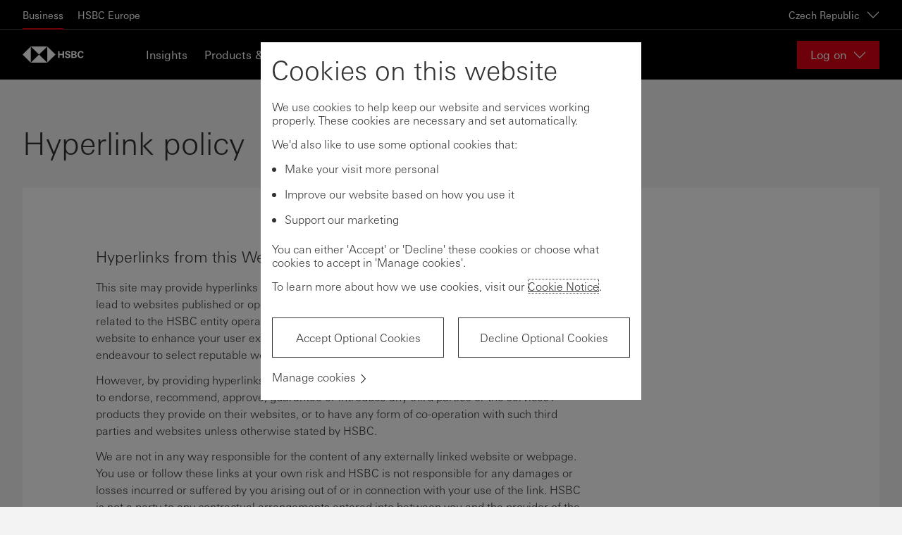

--- FILE ---
content_type: text/html; charset=utf-8
request_url: https://www.business.hsbc.cz/en-gb/regulations/hyperlink-policy
body_size: 14049
content:
<!DOCTYPE html><html lang="en-gb" dir="ltr"><head><meta name="viewport" content="width=device-width" data-next-head=""/><meta charSet="utf-8" data-next-head=""/><meta property="og:title" content="Hyperlink policy" data-next-head=""/><meta property="og:type" content="video.other" data-next-head=""/><meta property="og:url" content="https://www.business.hsbc.cz/en-gb/regulations/hyperlink-policy" data-next-head=""/><meta property="og:description" content="Find out more about HSBC hyperlink policy covering hyperlinks from HSBC to websites outside the HSBC Group, hyperlinks from HSBC to other HSBC Group websites and Hyperlinks from external websites to HSBC websites." data-next-head=""/><script type="text/javascript" data-next-head="">window[&#x27;pwsrefresh_currentSiteLanguage&#x27;] = &#x27;en-GB&#x27;;</script><link rel="shortcut icon" href="/assets/basekit.features/favicon/images/favicon.ico" data-next-head=""/><meta name="robots" content="index, follow" data-next-head=""/><title data-next-head="">Hyperlink policy of HSBC in Czech Republic Business Banking</title><meta name="description" content="Find out more about HSBC hyperlink policy covering hyperlinks from HSBC to websites outside the HSBC Group, hyperlinks from HSBC to other HSBC Group websites and Hyperlinks from external websites to HSBC websites." data-next-head=""/><link rel="canonical" href="https://www.business.hsbc.cz/en-gb/cz/generic/hyperlink-policy" data-next-head=""/><link data-next-font="" rel="preconnect" href="/" crossorigin="anonymous"/><link rel="preload" href="/_next/static/css/568d08fa4f87db6e.css" as="style"/><link rel="stylesheet" href="/_next/static/css/568d08fa4f87db6e.css" data-n-g=""/><link rel="preload" href="/_next/static/css/06d81b49a95222cc.css" as="style"/><link rel="stylesheet" href="/_next/static/css/06d81b49a95222cc.css" data-n-p=""/><noscript data-n-css=""></noscript><script defer="" nomodule="" src="/_next/static/chunks/polyfills-42372ed130431b0a.js"></script><script src="/_next/static/chunks/webpack-4b1965201fa2e8f5.js" defer=""></script><script src="/_next/static/chunks/framework-b9fd9bcc3ecde907.js" defer=""></script><script src="/_next/static/chunks/main-62c29001ad965b1b.js" defer=""></script><script src="/_next/static/chunks/pages/_app-9a9f7b84063130be.js" defer=""></script><script src="/_next/static/chunks/01999114-fce20fc24f5a3bf9.js" defer=""></script><script src="/_next/static/chunks/58474bfb-444aaef4baa375e2.js" defer=""></script><script src="/_next/static/chunks/98309536-d5583eac3828dd0e.js" defer=""></script><script src="/_next/static/chunks/f5f9de21-dfc5d818f01ac813.js" defer=""></script><script src="/_next/static/chunks/7765-85fdb02d4e0e8395.js" defer=""></script><script src="/_next/static/chunks/3835-cb03d84f33ac311f.js" defer=""></script><script src="/_next/static/chunks/pages/%5B%5B...path%5D%5D-33ea17bf45c7bbdf.js" defer=""></script><script src="/_next/static/D2QTWnwqzS3iY8zxuoX9a/_buildManifest.js" defer=""></script><script src="/_next/static/D2QTWnwqzS3iY8zxuoX9a/_ssgManifest.js" defer=""></script><style data-styled="" data-styled-version="5.3.11">.iwNDcP{left:0;position:absolute;}/*!sc*/
data-styled.g3[id="Box-sc-qbwqq9-0"]{content:"iwNDcP,"}/*!sc*/
.CmDAk{font-family:UniversNext,Arial,sans-serif;margin:0;padding:0;text-align:left;font-size:28px;font-weight:500;line-height:1.3;-webkit-letter-spacing:normal;-moz-letter-spacing:normal;-ms-letter-spacing:normal;letter-spacing:normal;color:#333333;position:relative;display:-webkit-inline-box;display:-webkit-inline-flex;display:-ms-inline-flexbox;display:inline-flex;-webkit-align-items:baseline;-webkit-box-align:baseline;-ms-flex-align:baseline;align-items:baseline;}/*!sc*/
.iZmknQ{font-family:UniversNext,Arial,sans-serif;margin:0;padding:0;text-align:left;font-size:16px;font-weight:400;line-height:normal;-webkit-letter-spacing:normal;-moz-letter-spacing:normal;-ms-letter-spacing:normal;letter-spacing:normal;color:#333333;text-align:left;}/*!sc*/
data-styled.g4[id="Text__TextComponent-sc-uqehsl-0"]{content:"CmDAk,iZmknQ,"}/*!sc*/
.RAKmI{-webkit-text-decoration:none;text-decoration:none;cursor:pointer;}/*!sc*/
.RAKmI:hover,.RAKmI:focus,.RAKmI:active,.RAKmI.active{-webkit-text-decoration:underline;text-decoration:underline;}/*!sc*/
.RAKmI:visited{color:#333333;}/*!sc*/
.RAKmI:active{color:#333333;}/*!sc*/
data-styled.g16[id="Link-sc-1w1vdo7-0"]{content:"RAKmI,"}/*!sc*/
.gBdwID{-webkit-flex-shrink:0;-ms-flex-negative:0;flex-shrink:0;background-color:#DB0011;width:0.1875rem;height:1.6875rem;}/*!sc*/
data-styled.g124[id="SectionTitle__BrandBar-sc-1dsb206-0"]{content:"gBdwID,"}/*!sc*/
.fnsYRx{padding-left:0.8125rem;min-height:1.6875rem;height:-webkit-fit-content;height:-moz-fit-content;height:fit-content;line-height:1.3;}/*!sc*/
data-styled.g125[id="SectionTitle__TypographyWrapper-sc-1dsb206-1"]{content:"fnsYRx,"}/*!sc*/
</style></head><body style="opacity:1 !important"><div id="__next"><!--$--><!--/$--><!--$--><!--/$--><!--$--><!--/$--><!--$--><!--/$--><div class="app-wrapper"><div class="layout-header"><!--$--><a href="#main" class="SkipToContent_skip-to-content-link__mCqbz">Skip to content</a><div class="HeaderComponent_header__2ZbVO js-header-focus-parent"><div class="HeaderComponent_header__global-nav-wrapper__tXPrh"><div class="HeaderComponent_header__global-nav__WsjQN"><ul class="HeaderComponent_header__global-menu-list__hnX1l"><li class="HeaderComponent_active__H4zHp"><a class="HeaderComponent_header__global-menu-list__item__ejYYX" aria-current="page" href="https://www.business.hsbc.cz/en-gb" tabindex="0">Business</a></li><li class=""><a class="HeaderComponent_header__global-menu-list__item__ejYYX" aria-current="false" href="https://www.europe.business.hsbc.com/en-gb" tabindex="0">HSBC Europe</a></li></ul><div class="HeaderComponent_header__global-nav-aside__XtiIt"><div><button class="HeaderComponent_header__global-nav__country-selector-button__rVXOu" aria-haspopup="true" aria-expanded="false" aria-label="Czech Republic, Change countries / territories">Czech Republic<div data-testid="Icon-ChevronDown" data-trackid="@Blueprint/Icon-ChevronDown@1.8.0" class="Icon_icon-wrapper__KHIks Icon HeaderComponent_header__global-nav__country-selector-button__icon__ZkSZb" style="width:1.125rem;height:1.125rem"><svg style="color:#333" class="SvgIcon_svg-icon__T_8Ns" aria-hidden="true" role="presentation" viewBox="0 0 18 18" data-testid="ChevronDownIcon" data-id="Icon" position="absolute" top="0" left="0" opacity="1" fill="#fff"><path d="M17 4.196l-8 7.998-8-7.998v1.696l8 8 8-8z"></path><path fill="none" d="M18 18H0V0h18z"></path></svg></div></button></div></div></div></div><div class="HeaderComponent_header-wrapper__gw5Fg"><div class="HeaderComponent_header-container__l4X72"><div class="HeaderComponent_header__logo-wrapper___Yi0L"><a href="/en-gb" class="HeaderComponent_header__logo-link__t0165" title="Home" aria-label="Go to home page"><img src="/-/media/project/common/logos/hsbc-logo.svg?iar=0&amp;hash=760ECB6B4C7C98D34B9FD48EC152BB77" alt=" " title=" " class="HeaderComponent_header__logo__7uU6t"/><img src="/-/media/project/common/logos/hsbc-logo-mobile.svg?iar=0&amp;hash=C879CA5F49D0CD3082696E1513141C13" alt=" " title=" " class="HeaderComponent_header__logo__7uU6t HeaderComponent_header__logo--mobile__rtVmh"/></a></div><nav id="main-header-menu" class="HeaderComponent_header__menu__U4xem" aria-label="Main" aria-hidden="false" aria-expanded="false"><div class="HeaderComponent_header__menu-wrapper__r5zDZ"><ul class="HeaderComponent_header__menu-list__DtU2_"><li class="" aria-expanded="false"><a href="https://www.europe.business.hsbc.com/en-gb/insights" tabindex="0">Insights</a></li><li class="" aria-expanded="false"><a href="https://www.europe.business.hsbc.com/en-gb/products-and-solutions" tabindex="0">Products &amp; Solutions</a></li><li class="" aria-expanded="false"><a href="/en-gb/help-centre" tabindex="0">Help Centre</a></li><li class="" aria-expanded="false"><a href="/en-gb/contact-us" tabindex="0">Contact us</a></li></ul><div class="HeaderComponent_header__locale-selector__A5mmQ"></div></div></nav><div class="HeaderComponent_header__online-service-container__LPDu3"><div class="OnlineService_online-service__kJ7hJ HeaderComponent_header__online-service-dropdown__okCEw"><button type="button" aria-controls="online-service-:R16ub7m:-list" aria-expanded="false" class="OnlineService_online-service__button__BOG6n"><span class="OnlineService_online-service__button-label__HE_fC">Log on</span><div data-testid="Icon-ChevronDown" data-trackid="@Blueprint/Icon-ChevronDown@1.8.0" class="Icon_icon-wrapper__KHIks Icon OnlineService_online-service__button-icon__l5zD8" style="width:1.125rem;height:1.125rem"><svg style="color:#333" class="SvgIcon_svg-icon__T_8Ns" aria-hidden="true" role="presentation" viewBox="0 0 18 18" data-testid="ChevronDownIcon" data-id="Icon" position="absolute" top="0" left="0" opacity="1" fill="#fff"><path d="M17 4.196l-8 7.998-8-7.998v1.696l8 8 8-8z"></path><path fill="none" d="M18 18H0V0h18z"></path></svg></div></button></div></div></div></div></div><div class="NotificationBanner_notification-banner___zhg3" style="top:0"></div><!--/$--></div><main id="main" class="layout-main"><!--$--><div class="MainTabContainerComponent_tab-container__Yd431 tab-container--single"><div class="MainTabContainerComponent_tab-header__PdbHe"><h1 class="MainTabContainerComponent_tab-header__title__UfQr6">Hyperlink policy</h1></div><div><!--$--><div id="" class="TabComponent_tab__ondWj"><div class="tab-content"><div class="TabComponent_tab-content__panel__MXAxt"><div class="PlaceholderComponentWrapper_content-item__7UkW_"><!--$--><div class="ArticleContentLayout_article-content-layout__Re8VK article-content-layout--default"><div id="" class="ArticleContentSection_article-content-section__lpQY8"><div class="ContentBody_content-body__pdJpa"><div><h2>Hyperlinks from this Website to Websites outside the HSBC Group</h2>
<p>This site may provide hyperlinks to other locations or websites on the Internet. These hyperlinks lead to websites published or operated by third parties who are not affiliated with or in any way related to the HSBC entity operating this website ("HSBC"). They have been included in our website to enhance your user experience and are presented for information purposes only. We endeavour to select reputable websites and sources of information for your convenience.</p>
<p>However, by providing hyperlinks to an external website or webpage, HSBC shall not be deemed to endorse, recommend, approve, guarantee or introduce any third parties or the services / products they provide on their websites, or to have any form of co-operation with such third parties and websites unless otherwise stated by HSBC.</p>
<p>We are not in any way responsible for the content of any externally linked website or webpage. You use or follow these links at your own risk and HSBC is not responsible for any damages or losses incurred or suffered by you arising out of or in connection with your use of the link. HSBC is not a party to any contractual arrangements entered into between you and the provider of the external website unless otherwise expressly specified or agreed to by HSBC.</p>
<p>Any links to websites that contain downloadable software are provided for your convenience only. Again we are not responsible for any difficulties you may encounter in downloading the software or for any consequences from your doing so. Please remember that the use of any software downloaded from the Internet may be governed by a licence agreement and your failure to observe the terms of such licence agreement may result in an infringement of intellectual property rights of the relevant software provider which we are not in any way responsible.</p>
<p>Please be mindful that when you click on a link and leave our website you will be subject to the terms of use and privacy policies of the other website that you are going to visit.</p>
<h2>Hyperlinks from HSBC to Other HSBC Group Websites</h2>
<p>We may also include hyperlinks to other HSBC Group websites for your convenience. The products and services offered on these websites may be limited to persons located or residing in only that particular jurisdiction. In addition, the content on these linked websites may not be intended for persons located or residing in jurisdictions that restrict the distribution of such content. The terms and conditions governing the use of the website of each HSBC Group entity may differ and you should consult and carefully read the applicable terms and conditions before using the website.</p>
<h2>Hyperlinks from External Websites to this Website</h2>
<p>You must always obtain the prior written approval of HSBC before creating a hyperlink in any form from a third party website to any HSBC website. HSBC may or may not give such approval at its absolute discretion. HSBC is not responsible for the setup of any hyperlink from a third party website to this website. Any links so set up shall not constitute any form of co-operation with, or endorsement by, HSBC of such third party website. Unless we advise you otherwise, any link to this website shall always be an active and direct link to our website and shall be made directly to the home or front page of our website only and that no "framing" or "deep-linking" of our web page or content is allowed.</p>
<p>The HSBC is not liable for any loss or damage incurred or suffered by you or any third party arising out of or in connection with such link. HSBC reserves the right to rescind any approval granted to link through a plain-text link or any other type of link, and to require the removal of any such link to any of the HSBC Group websites, at our discretion at any time.</p>
<p><strong>IMPORTANT:</strong> By accessing this website and any of its pages you are agreeing to the terms set out above as well as the general terms contained at the "Legal Information" link.</p></div></div></div></div><!--/$--></div><div class="PlaceholderComponentWrapper_content-item__7UkW_"><!--$--><div class="LineDividerComponent_line-divider__ZJY00"><hr aria-hidden="true" class="LineDividerComponent_line-divider__horizontal-rule__Rj5WX"/></div><!--/$--></div><div class="PlaceholderComponentWrapper_content-item__7UkW_"><!--$--><h2 data-testid="SectionTitle" data-trackid="@Blueprint/SectionTitle@1.8.0" data-tracking-id="contact us" class="Text__TextComponent-sc-uqehsl-0 CmDAk SectionTitle__TypographyWrapper-sc-1dsb206-1 fnsYRx SectionTitle_section-title__OJaz_ SectionTitle_section-title--h2__y7M9L js-section-title" id=""><span class="Box-sc-qbwqq9-0 SectionTitle__BrandBar-sc-1dsb206-0 iwNDcP gBdwID"></span>Contact us</h2><!--/$--></div><div class="PlaceholderComponentWrapper_content-item__7UkW_"><!--$--><div class="ArticleContentLayout_article-content-layout__Re8VK article-content-layout--default"><div id="" class="ArticleContentSection_article-content-section__lpQY8"><div class="ContentBody_content-body__pdJpa"><div><p><strong>Call us on:</strong> </p>
<h3>(+420) 225 024 555 </h3>
<h3>(+420) 602 606 761</h3>
 <p>Customer service help desk</p>
<h3> (+420) 725 585 662</h3></div></div></div></div><!--/$--></div></div></div></div><!--/$--></div></div><!--/$--></main><div class="layout-footer"><!--$--><div class="BackToTopComponent_back-to-top-wrapper__7rRD2" role="navigation" aria-label="Back to top"><button aria-hidden="false" tabindex="0" class="BackToTopComponent_back-to-top__W3EBm"><span class="BackToTopComponent_back-to-top__icon__sy6GW"><div data-testid="Icon-DirectionUp" data-trackid="@Blueprint/Icon-DirectionUp@1.8.0" class="Icon_icon-wrapper__KHIks Icon" style="width:1.125rem;height:1.125rem"><svg style="color:#333" class="SvgIcon_svg-icon__T_8Ns" aria-hidden="true" role="presentation" viewBox="0 0 18 18" data-testid="DirectionUpIcon" data-id="Icon" position="absolute" top="0" left="0" opacity="1" fill="currentColor"><path fill="none" d="M0 0h18v18H0z" opacity=".25"></path><path d="M16 7.153L9 .151 2 7.153v1.696l6.4-6.4V18h1.2V2.449l6.4 6.4z"></path></svg></div></span><span class="BackToTopComponent_back-to-top__text__UXcg3">Back to top</span></button></div><!--/$--><!--$--><footer class="FooterComponent_footer__i1UXF" style="padding-bottom:0"><div class="FooterComponent_main-footer__rnG2r"><div class="FooterComponent_footer-container__pGOEd"><div class="FooterComponent_main-footer__nav__tgP5r"><section class="FooterComponent_main-footer-column__DJ3cU"><h2 class="FooterComponent_main-footer-column__heading__g494G">Tools &amp; Resources</h2><ul class="main-footer-column__items"><li class="FooterComponent_main-footer-column__item__DNdO7"><a data-testid="Link" data-trackid="@Blueprint/Link@1.8.0" class="Text__TextComponent-sc-uqehsl-0 iZmknQ Link-sc-1w1vdo7-0 RAKmI ChevronLink_chevron-link__avg9I" href="https://www.business.hsbc.cz/en-gb/cz/generic/contact-us" aria-label="Contact us"><span><span>Contact us</span></span><span data-testid="Icon-ChevronRightThick" data-trackid="@Blueprint/Icon-ChevronRightThick@1.8.0" class="Icon_icon-wrapper__KHIks Icon BaseChevronLink_chevron-link_icon__nNNo7" style="width:0.625rem;height:0.625rem" variant2="body1" mode="light" direction="right"><svg style="color:#333" class="SvgIcon_svg-icon__T_8Ns" aria-hidden="true" role="presentation" viewBox="0 0 18 18" data-testid="ChevronRightThickIcon" data-id="Icon" position="absolute" top="0" left="0" opacity="1" fill="#DB0011"><path d="M.271 16l8-8-8-8h2.546l7.998 8-7.998 8z"></path><path fill="none" d="M0 16V0h11v16z"></path></svg></span></a></li><li class="FooterComponent_main-footer-column__item__DNdO7"><a data-testid="Link" data-trackid="@Blueprint/Link@1.8.0" class="Text__TextComponent-sc-uqehsl-0 iZmknQ Link-sc-1w1vdo7-0 RAKmI ChevronLink_chevron-link__avg9I" href="https://www.europe.business.hsbc.com/en-gb/tools/fraud-guide?pid=HBCZ:RB:000123:CAM:XAW:COP:0420:001:FraudGuide:" aria-label="Fraud Guide"><span><span>Fraud Guide</span></span><span data-testid="Icon-ChevronRightThick" data-trackid="@Blueprint/Icon-ChevronRightThick@1.8.0" class="Icon_icon-wrapper__KHIks Icon BaseChevronLink_chevron-link_icon__nNNo7" style="width:0.625rem;height:0.625rem" variant2="body1" mode="light" direction="right"><svg style="color:#333" class="SvgIcon_svg-icon__T_8Ns" aria-hidden="true" role="presentation" viewBox="0 0 18 18" data-testid="ChevronRightThickIcon" data-id="Icon" position="absolute" top="0" left="0" opacity="1" fill="#DB0011"><path d="M.271 16l8-8-8-8h2.546l7.998 8-7.998 8z"></path><path fill="none" d="M0 16V0h11v16z"></path></svg></span></a></li><li class="FooterComponent_main-footer-column__item__DNdO7"><a data-testid="Link" data-trackid="@Blueprint/Link@1.8.0" class="Text__TextComponent-sc-uqehsl-0 iZmknQ Link-sc-1w1vdo7-0 RAKmI ChevronLink_chevron-link__avg9I" href="https://www.business.hsbc.cz/en-gb/cz/generic/download-center" aria-label="Download center"><span><span>Download center</span></span><span data-testid="Icon-ChevronRightThick" data-trackid="@Blueprint/Icon-ChevronRightThick@1.8.0" class="Icon_icon-wrapper__KHIks Icon BaseChevronLink_chevron-link_icon__nNNo7" style="width:0.625rem;height:0.625rem" variant2="body1" mode="light" direction="right"><svg style="color:#333" class="SvgIcon_svg-icon__T_8Ns" aria-hidden="true" role="presentation" viewBox="0 0 18 18" data-testid="ChevronRightThickIcon" data-id="Icon" position="absolute" top="0" left="0" opacity="1" fill="#DB0011"><path d="M.271 16l8-8-8-8h2.546l7.998 8-7.998 8z"></path><path fill="none" d="M0 16V0h11v16z"></path></svg></span></a></li><li class="FooterComponent_main-footer-column__item__DNdO7"><a data-testid="Link" data-trackid="@Blueprint/Link@1.8.0" class="Text__TextComponent-sc-uqehsl-0 iZmknQ Link-sc-1w1vdo7-0 RAKmI ChevronLink_chevron-link__avg9I" href="https://www.business.hsbc.cz/en-gb/cz/generic/announcements-customers" aria-label="Announcements for customers"><span><span>Announcements for customers</span></span><span data-testid="Icon-ChevronRightThick" data-trackid="@Blueprint/Icon-ChevronRightThick@1.8.0" class="Icon_icon-wrapper__KHIks Icon BaseChevronLink_chevron-link_icon__nNNo7" style="width:0.625rem;height:0.625rem" variant2="body1" mode="light" direction="right"><svg style="color:#333" class="SvgIcon_svg-icon__T_8Ns" aria-hidden="true" role="presentation" viewBox="0 0 18 18" data-testid="ChevronRightThickIcon" data-id="Icon" position="absolute" top="0" left="0" opacity="1" fill="#DB0011"><path d="M.271 16l8-8-8-8h2.546l7.998 8-7.998 8z"></path><path fill="none" d="M0 16V0h11v16z"></path></svg></span></a></li><li class="FooterComponent_main-footer-column__item__DNdO7"><a data-testid="Link" data-trackid="@Blueprint/Link@1.8.0" class="Text__TextComponent-sc-uqehsl-0 iZmknQ Link-sc-1w1vdo7-0 RAKmI ChevronLink_chevron-link__avg9I" href="https://www.business.hsbc.cz/en-gb/cz/generic/hsbc-safeguard" aria-label="HSBC Safeguard"><span><span>HSBC Safeguard</span></span><span data-testid="Icon-ChevronRightThick" data-trackid="@Blueprint/Icon-ChevronRightThick@1.8.0" class="Icon_icon-wrapper__KHIks Icon BaseChevronLink_chevron-link_icon__nNNo7" style="width:0.625rem;height:0.625rem" variant2="body1" mode="light" direction="right"><svg style="color:#333" class="SvgIcon_svg-icon__T_8Ns" aria-hidden="true" role="presentation" viewBox="0 0 18 18" data-testid="ChevronRightThickIcon" data-id="Icon" position="absolute" top="0" left="0" opacity="1" fill="#DB0011"><path d="M.271 16l8-8-8-8h2.546l7.998 8-7.998 8z"></path><path fill="none" d="M0 16V0h11v16z"></path></svg></span></a></li><li class="FooterComponent_main-footer-column__item__DNdO7"><a data-testid="Link" data-trackid="@Blueprint/Link@1.8.0" class="Text__TextComponent-sc-uqehsl-0 iZmknQ Link-sc-1w1vdo7-0 RAKmI ChevronLink_chevron-link__avg9I" href="https://www.crs.hsbc.com/en/cmb/czech-republic" aria-label="The Common Reporting Standard (CRS)"><span><span>The Common Reporting Standard (CRS)</span></span><span data-testid="Icon-ChevronRightThick" data-trackid="@Blueprint/Icon-ChevronRightThick@1.8.0" class="Icon_icon-wrapper__KHIks Icon BaseChevronLink_chevron-link_icon__nNNo7" style="width:0.625rem;height:0.625rem" variant2="body1" mode="light" direction="right"><svg style="color:#333" class="SvgIcon_svg-icon__T_8Ns" aria-hidden="true" role="presentation" viewBox="0 0 18 18" data-testid="ChevronRightThickIcon" data-id="Icon" position="absolute" top="0" left="0" opacity="1" fill="#DB0011"><path d="M.271 16l8-8-8-8h2.546l7.998 8-7.998 8z"></path><path fill="none" d="M0 16V0h11v16z"></path></svg></span></a></li><li class="FooterComponent_main-footer-column__item__DNdO7"><a data-testid="Link" data-trackid="@Blueprint/Link@1.8.0" class="Text__TextComponent-sc-uqehsl-0 iZmknQ Link-sc-1w1vdo7-0 RAKmI ChevronLink_chevron-link__avg9I" href="https://www.business.hsbc.com/ibor" aria-label="IBOR Reform"><span><span>IBOR Reform</span></span><span data-testid="Icon-ChevronRightThick" data-trackid="@Blueprint/Icon-ChevronRightThick@1.8.0" class="Icon_icon-wrapper__KHIks Icon BaseChevronLink_chevron-link_icon__nNNo7" style="width:0.625rem;height:0.625rem" variant2="body1" mode="light" direction="right"><svg style="color:#333" class="SvgIcon_svg-icon__T_8Ns" aria-hidden="true" role="presentation" viewBox="0 0 18 18" data-testid="ChevronRightThickIcon" data-id="Icon" position="absolute" top="0" left="0" opacity="1" fill="#DB0011"><path d="M.271 16l8-8-8-8h2.546l7.998 8-7.998 8z"></path><path fill="none" d="M0 16V0h11v16z"></path></svg></span></a></li><li class="FooterComponent_main-footer-column__item__DNdO7"><a data-testid="Link" data-trackid="@Blueprint/Link@1.8.0" class="Text__TextComponent-sc-uqehsl-0 iZmknQ Link-sc-1w1vdo7-0 RAKmI ChevronLink_chevron-link__avg9I" href="https://www.business.hsbc.cz/en-gb/cz/generic/standard-trade-terms" aria-label="Standard Trade Terms"><span><span>Standard Trade Terms</span></span><span data-testid="Icon-ChevronRightThick" data-trackid="@Blueprint/Icon-ChevronRightThick@1.8.0" class="Icon_icon-wrapper__KHIks Icon BaseChevronLink_chevron-link_icon__nNNo7" style="width:0.625rem;height:0.625rem" variant2="body1" mode="light" direction="right"><svg style="color:#333" class="SvgIcon_svg-icon__T_8Ns" aria-hidden="true" role="presentation" viewBox="0 0 18 18" data-testid="ChevronRightThickIcon" data-id="Icon" position="absolute" top="0" left="0" opacity="1" fill="#DB0011"><path d="M.271 16l8-8-8-8h2.546l7.998 8-7.998 8z"></path><path fill="none" d="M0 16V0h11v16z"></path></svg></span></a></li></ul></section><section class="FooterComponent_main-footer-column__DJ3cU"><h2 class="FooterComponent_main-footer-column__heading__g494G">HSBC Websites</h2><ul class="main-footer-column__items"><li class="FooterComponent_main-footer-column__item__DNdO7"><a data-testid="Link" data-trackid="@Blueprint/Link@1.8.0" class="Text__TextComponent-sc-uqehsl-0 iZmknQ Link-sc-1w1vdo7-0 RAKmI ChevronLink_chevron-link__avg9I" href="https://www.hsbc.cz" aria-label="HSBC in Czech Republic"><span><span>HSBC in Czech Republic</span></span><span data-testid="Icon-ChevronRightThick" data-trackid="@Blueprint/Icon-ChevronRightThick@1.8.0" class="Icon_icon-wrapper__KHIks Icon BaseChevronLink_chevron-link_icon__nNNo7" style="width:0.625rem;height:0.625rem" variant2="body1" mode="light" direction="right"><svg style="color:#333" class="SvgIcon_svg-icon__T_8Ns" aria-hidden="true" role="presentation" viewBox="0 0 18 18" data-testid="ChevronRightThickIcon" data-id="Icon" position="absolute" top="0" left="0" opacity="1" fill="#DB0011"><path d="M.271 16l8-8-8-8h2.546l7.998 8-7.998 8z"></path><path fill="none" d="M0 16V0h11v16z"></path></svg></span></a></li><li class="FooterComponent_main-footer-column__item__DNdO7"><a data-testid="Link" data-trackid="@Blueprint/Link@1.8.0" class="Text__TextComponent-sc-uqehsl-0 iZmknQ Link-sc-1w1vdo7-0 RAKmI ChevronLink_chevron-link__avg9I" href="https://www.hsbc.com/" aria-label="HSBC Group"><span><span>HSBC Group</span></span><span data-testid="Icon-ChevronRightThick" data-trackid="@Blueprint/Icon-ChevronRightThick@1.8.0" class="Icon_icon-wrapper__KHIks Icon BaseChevronLink_chevron-link_icon__nNNo7" style="width:0.625rem;height:0.625rem" variant2="body1" mode="light" direction="right"><svg style="color:#333" class="SvgIcon_svg-icon__T_8Ns" aria-hidden="true" role="presentation" viewBox="0 0 18 18" data-testid="ChevronRightThickIcon" data-id="Icon" position="absolute" top="0" left="0" opacity="1" fill="#DB0011"><path d="M.271 16l8-8-8-8h2.546l7.998 8-7.998 8z"></path><path fill="none" d="M0 16V0h11v16z"></path></svg></span></a></li><li class="FooterComponent_main-footer-column__item__DNdO7"><a data-testid="Link" data-trackid="@Blueprint/Link@1.8.0" class="Text__TextComponent-sc-uqehsl-0 iZmknQ Link-sc-1w1vdo7-0 RAKmI ChevronLink_chevron-link__avg9I" href="https://fatca.hsbc.com/en/cmb/czech-republic" aria-label="FATCA"><span><span>FATCA</span></span><span data-testid="Icon-ChevronRightThick" data-trackid="@Blueprint/Icon-ChevronRightThick@1.8.0" class="Icon_icon-wrapper__KHIks Icon BaseChevronLink_chevron-link_icon__nNNo7" style="width:0.625rem;height:0.625rem" variant2="body1" mode="light" direction="right"><svg style="color:#333" class="SvgIcon_svg-icon__T_8Ns" aria-hidden="true" role="presentation" viewBox="0 0 18 18" data-testid="ChevronRightThickIcon" data-id="Icon" position="absolute" top="0" left="0" opacity="1" fill="#DB0011"><path d="M.271 16l8-8-8-8h2.546l7.998 8-7.998 8z"></path><path fill="none" d="M0 16V0h11v16z"></path></svg></span></a></li><li class="FooterComponent_main-footer-column__item__DNdO7"><a data-testid="Link" data-trackid="@Blueprint/Link@1.8.0" class="Text__TextComponent-sc-uqehsl-0 iZmknQ Link-sc-1w1vdo7-0 RAKmI ChevronLink_chevron-link__avg9I" href="https://www.hsbc.co.uk/1/2/ringfencedbank" aria-label="HSBC UK Ring-Fencing"><span><span>HSBC UK Ring-Fencing</span></span><span data-testid="Icon-ChevronRightThick" data-trackid="@Blueprint/Icon-ChevronRightThick@1.8.0" class="Icon_icon-wrapper__KHIks Icon BaseChevronLink_chevron-link_icon__nNNo7" style="width:0.625rem;height:0.625rem" variant2="body1" mode="light" direction="right"><svg style="color:#333" class="SvgIcon_svg-icon__T_8Ns" aria-hidden="true" role="presentation" viewBox="0 0 18 18" data-testid="ChevronRightThickIcon" data-id="Icon" position="absolute" top="0" left="0" opacity="1" fill="#DB0011"><path d="M.271 16l8-8-8-8h2.546l7.998 8-7.998 8z"></path><path fill="none" d="M0 16V0h11v16z"></path></svg></span></a></li></ul></section><section class="FooterComponent_main-footer-column__DJ3cU"><h2 class="FooterComponent_main-footer-column__heading__g494G">About HSBC</h2><ul class="main-footer-column__items"><li class="FooterComponent_main-footer-column__item__DNdO7"><a data-testid="Link" data-trackid="@Blueprint/Link@1.8.0" class="Text__TextComponent-sc-uqehsl-0 iZmknQ Link-sc-1w1vdo7-0 RAKmI ChevronLink_chevron-link__avg9I" href="https://www.about.hsbc.cz/" aria-label="Careers, media, investor and corporate information"><span><span>Careers, media, investor and corporate information</span></span><span data-testid="Icon-ChevronRightThick" data-trackid="@Blueprint/Icon-ChevronRightThick@1.8.0" class="Icon_icon-wrapper__KHIks Icon BaseChevronLink_chevron-link_icon__nNNo7" style="width:0.625rem;height:0.625rem" variant2="body1" mode="light" direction="right"><svg style="color:#333" class="SvgIcon_svg-icon__T_8Ns" aria-hidden="true" role="presentation" viewBox="0 0 18 18" data-testid="ChevronRightThickIcon" data-id="Icon" position="absolute" top="0" left="0" opacity="1" fill="#DB0011"><path d="M.271 16l8-8-8-8h2.546l7.998 8-7.998 8z"></path><path fill="none" d="M0 16V0h11v16z"></path></svg></span></a></li></ul></section></div></div></div><div class="FooterComponent_policy-footer__Zhl33"><div class="FooterComponent_footer-container__pGOEd"><nav class="policy-footer__nav"><ul class="FooterComponent_policy-footer__nav-list__SFekG"><li class="FooterComponent_policy-footer__nav-item__8MYTI"><a href="https://www.business.hsbc.cz/en-gb/cz/generic/legal" class="FooterComponent_policy-footer__nav-link__fUHtP">Legal Information</a></li><li class="FooterComponent_policy-footer__nav-item__8MYTI"><a href="https://www.business.hsbc.cz/en-gb/cz/generic/cookie" class="FooterComponent_policy-footer__nav-link__fUHtP">Cookie Notice</a></li><li class="FooterComponent_policy-footer__nav-item__8MYTI"><a href="https://www.business.hsbc.cz/en-gb/cz/generic/hyperlink-policy" class="FooterComponent_policy-footer__nav-link__fUHtP">Hyperlink policy</a></li><li class="FooterComponent_policy-footer__nav-item__8MYTI"><a href="https://www.business.hsbc.cz/en-gb/cz/generic/privacy" class="FooterComponent_policy-footer__nav-link__fUHtP">Privacy</a></li><li class="FooterComponent_policy-footer__nav-item__8MYTI"><a href="https://www.business.hsbc.cz/en-gb/cz/generic/fgdr" class="FooterComponent_policy-footer__nav-link__fUHtP">FGDR</a></li></ul></nav><div class="FooterComponent_policy-footer__notice__lpuHz">© HSBC Continental Europe, Czech Republic 2026. All rights reserved.</div></div></div></footer><!--/$--></div></div><!--$--><!--/$--></div><script id="__NEXT_DATA__" type="application/json">{"props":{"pageProps":{"site":{"name":"CmbRefreshCzechRepublic","language":"en-gb"},"locale":"en-gb","layoutData":{"sitecore":{"context":{"pageEditing":false,"site":{"name":"CmbRefreshCzechRepublic"},"pageState":"normal","language":"en-GB","itemPath":"/en-gb/regulations/hyperlink-policy","canonicalUrl":"https://www.business.hsbc.cz/en-gb/regulations/hyperlink-policy","alternateUrls":[{"language":"en-GB","url":"/en-gb/regulations/hyperlink-policy"}],"showFdicBanner":false,"pageTitle":"$name - ","tags":{"pageType":"Other","pageCategory":"feed","pageLanguage":"en-GB","siteRegion":"","siteSubRegion":"","siteBrand":"HSBC","siteCountry":"","siteEntity":"","pageBusinessLine":"CMB","pageCustomerGroup":"Business","pageChannel":"Web","tealiumScriptSrc":"//tags.tiqcdn.com/utag/hsbc/cz-cmb/prod/utag.js","tealiumSyncScriptSrc":"//tags.tiqcdn.com/utag/hsbc/cz-cmb/prod/utag.sync.js"},"siteLocale":"en-GB","contentDirRtl":false,"lastUpdated":1656969593,"leavingConfirmationWhitelist":["http://www.about.hsbc.cz","https://www.about.hsbc.cz","http://www.hsbc.com/","https://www.hsbcnet.com/","https://www.hsbc.com/","https://www.gbm.hsbc.com/solutions/global-research","https://www.secure.hsbcnet.com/","https://apply.business.hsbc.co.uk/pws-cd/login.htm","https://www.europe.business.hsbc.com/en-gb/insights","https://www.europe.business.hsbc.com/en-gb/products-and-solutions"],"hasAnyVersion":true,"subproject":""},"route":{"name":"hyperlink-policy","displayName":"hyperlink-policy","fields":{"dropdownMenuItems":[],"dropdownMenuTitle":{"value":""},"image":{"value":{}},"menuLabel":{"value":""},"subTitle":{"value":""},"title":{"value":"Hyperlink policy"},"tags":null,"pageCategory":{"id":"55624373-5c89-477c-89bd-fa6e35002d71","url":"/en-gb/sitecore/content/websites/feeds-global-content/tealium-tracking-values/page-category/feed","name":"Feed","displayName":"Feed","fields":{"valueName":{"value":"feed"}}},"pageType":{"id":"2629c312-76ec-4ae2-bbd9-dea22b11786d","url":"/en-gb/sitecore/content/websites/feeds-global-content/tealium-tracking-values/page-type/other","name":"Other","displayName":"Other","fields":{"valueName":{"value":"Other"}}},"openGraphDescription":{"value":"Find out more about HSBC hyperlink policy covering hyperlinks from HSBC to websites outside the HSBC Group, hyperlinks from HSBC to other HSBC Group websites and Hyperlinks from external websites to HSBC websites."},"openGraphImage":{"value":{}},"openGraphTitle":{"value":"Hyperlink policy"},"openGraphType":{"id":"626375f6-8f1a-4e41-a834-9d30a03bbea7","url":"/en-gb/sitecore/content/websites/feeds-global-content/open-graph-types/video-nemaspace/video-other","name":"Video-Other","displayName":"Video-Other","fields":{"key":{"value":"video.other"}}},"DisplayInSitemap":{"value":true},"Boost keywords":{"value":""},"Boost value":{"value":null},"Exclude from search":{"value":false},"isEnabled":{"value":false},"showFdicBanner":{"value":false},"jsonLD":{"value":""},"BrowserTitle":{"value":"Hyperlink policy of HSBC in Czech Republic Business Banking"},"CanonicalLink":{"value":"https://www.business.hsbc.cz/en-gb/cz/generic/hyperlink-policy"},"MetaDescription":{"value":"Find out more about HSBC hyperlink policy covering hyperlinks from HSBC to websites outside the HSBC Group, hyperlinks from HSBC to other HSBC Group websites and Hyperlinks from external websites to HSBC websites."},"MetaKeywords":{"value":""},"MetaRobots":{"value":"index-follow"}},"databaseName":"web","deviceId":"fe5d7fdf-89c0-4d99-9aa3-b5fbd009c9f3","itemId":"dfb1f43e-8180-4c42-b85d-1fd510dcacd1","itemLanguage":"en-GB","itemVersion":1,"layoutId":"89bad708-daca-4d63-ad8f-cff393959e36","templateId":"ef8bf8cc-69b8-4ff2-9c2e-92517c0f6bfe","templateName":"Regulatory Page","placeholders":{"jss-header":[{"uid":"4c5ec43d-9001-4bbd-9e88-ec16e27eac3c","componentName":"HeaderComponent","dataSource":"","params":{},"fields":{"logo":{"value":{"src":"/-/media/project/common/logos/hsbc-logo.svg?iar=0\u0026hash=760ECB6B4C7C98D34B9FD48EC152BB77","alt":" ","title":" "}},"logoMobile":{"value":{"src":"/-/media/project/common/logos/hsbc-logo-mobile.svg?iar=0\u0026hash=C879CA5F49D0CD3082696E1513141C13","alt":" ","title":" "}},"homeUrl":"/en-gb","searchBox":{"enableSearch":{"value":false},"searchResultPage":{"value":{"href":""}},"searchTermLabel":{"value":""},"":{"value":""}},"lightColorScheme":false,"fdicEnabled":{"value":false},"fdicLogo":{"value":{"src":"/-/media/project/common/fdic/us-fdic-logo-white.svg?h=16\u0026iar=0\u0026w=38\u0026hash=B12D58B6EF4962B7E6D901E3D2534357","alt":"","width":"38","height":"16"}},"fdicText":{"value":""},"globalHeaderSections":[{"callToActionTarget":{"value":{"href":"https://www.business.hsbc.cz/en-gb","linktype":"external","url":"https://www.business.hsbc.cz/en-gb","anchor":"","target":""}},"navigationName":{"value":"Business"},"isCurrent":true},{"callToActionTarget":{"value":{"href":"https://www.europe.business.hsbc.com/en-gb","linktype":"external","url":"https://www.europe.business.hsbc.com/en-gb","anchor":"","target":""}},"navigationName":{"value":"HSBC Europe"},"isCurrent":false}],"countries":[{"regionName":{"value":"Americas"},"list":[{"countryName":{"value":"Bermuda"},"countryWebsite":{"value":{"href":"https://www.business.hsbc.bm","linktype":"external","url":"https://www.business.hsbc.bm","anchor":"","target":""}},"isCurrent":false,"contentDirRtl":false},{"countryName":{"value":"Brazil"},"countryWebsite":{"value":{"href":"http://www.business.hsbc.com.br","linktype":"external","url":"http://www.business.hsbc.com.br","anchor":"","target":""}},"isCurrent":false,"contentDirRtl":false},{"countryName":{"value":"México (Español)"},"countryWebsite":{"value":{"href":"https://www.empresas.hsbc.com.mx/","linktype":"external","url":"https://www.empresas.hsbc.com.mx/","anchor":"","target":""}},"isCurrent":false,"contentDirRtl":false},{"countryName":{"value":"USA"},"countryWebsite":{"value":{"href":"https://www.business.us.hsbc.com","linktype":"external","url":"https://www.business.us.hsbc.com","anchor":"","target":""}},"isCurrent":false,"contentDirRtl":false}]},{"regionName":{"value":"Asia-Pacific"},"list":[{"countryName":{"value":"Australia"},"countryWebsite":{"value":{"href":"https://www.business.hsbc.com.au/en-au","linktype":"external","url":"https://www.business.hsbc.com.au/en-au","anchor":"","target":""}},"isCurrent":false,"contentDirRtl":false},{"countryName":{"value":"Bangladesh"},"countryWebsite":{"value":{"href":"https://www.business.hsbc.com.bd","linktype":"external","url":"https://www.business.hsbc.com.bd","anchor":"","target":""}},"isCurrent":false,"contentDirRtl":false},{"countryName":{"value":"mainland China"},"countryWebsite":{"value":{"href":"https://www.business.hsbc.com.cn/en-gb","linktype":"external","url":"https://www.business.hsbc.com.cn/en-gb","anchor":"","target":""}},"isCurrent":false,"contentDirRtl":false},{"countryName":{"value":"中国内地"},"countryWebsite":{"value":{"href":"https://www.business.hsbc.com.cn/zh-cn","linktype":"external","url":"https://www.business.hsbc.com.cn/zh-cn","anchor":"","target":""}},"isCurrent":false,"contentDirRtl":false},{"countryName":{"value":"Hong Kong"},"countryWebsite":{"value":{"href":"https://www.business.hsbc.com.hk/en-gb","linktype":"external","url":"https://www.business.hsbc.com.hk/en-gb","anchor":"","target":""}},"isCurrent":false,"contentDirRtl":false},{"countryName":{"value":"香港（简体中文）"},"countryWebsite":{"value":{"href":"https://www.business.hsbc.com.hk/zh-cn","linktype":"external","url":"https://www.business.hsbc.com.hk/zh-cn","anchor":"","target":""}},"isCurrent":false,"contentDirRtl":false},{"countryName":{"value":"香港（繁體中文）"},"countryWebsite":{"value":{"href":"https://www.business.hsbc.com.hk/zh-hk","linktype":"external","url":"https://www.business.hsbc.com.hk/zh-hk","anchor":"","target":""}},"isCurrent":false,"contentDirRtl":false},{"countryName":{"value":"Japan"},"countryWebsite":{"value":{"href":"https://www.gbm.hsbc.co.jp/en-gb","linktype":"external","url":"https://www.gbm.hsbc.co.jp/en-gb","anchor":"","target":""}},"isCurrent":false,"contentDirRtl":false},{"countryName":{"value":"日本"},"countryWebsite":{"value":{"href":"https://www.gbm.hsbc.co.jp/ja-jp","linktype":"external","url":"https://www.gbm.hsbc.co.jp/ja-jp","anchor":"","target":""}},"isCurrent":false,"contentDirRtl":false},{"countryName":{"value":"Korea"},"countryWebsite":{"value":{"href":"https://www.hsbc.co.kr/","linktype":"external","url":"https://www.hsbc.co.kr/","anchor":"","target":""}},"isCurrent":false,"contentDirRtl":false},{"countryName":{"value":"한국"},"countryWebsite":{"value":{"href":"https://www.hsbc.co.kr/ko-kr","linktype":"external","url":"https://www.hsbc.co.kr/ko-kr","anchor":"","target":""}},"isCurrent":false,"contentDirRtl":false},{"countryName":{"value":"India"},"countryWebsite":{"value":{"href":"https://www.business.hsbc.co.in","linktype":"external","url":"https://www.business.hsbc.co.in","anchor":"","target":""}},"isCurrent":false,"contentDirRtl":false},{"countryName":{"value":"Indonesia"},"countryWebsite":{"value":{"href":"https://www.business.hsbc.co.id/en-gb","linktype":"external","url":"https://www.business.hsbc.co.id/en-gb","anchor":"","target":""}},"isCurrent":false,"contentDirRtl":false},{"countryName":{"value":"Bahasa Indonesia"},"countryWebsite":{"value":{"href":"https://www.business.hsbc.co.id/id-id","linktype":"external","url":"https://www.business.hsbc.co.id/id-id","anchor":"","target":""}},"isCurrent":false,"contentDirRtl":false},{"countryName":{"value":"Macau"},"countryWebsite":{"value":{"href":"https://www.business.hsbc.com.mo/en-gb","linktype":"external","url":"https://www.business.hsbc.com.mo/en-gb","anchor":"","target":""}},"isCurrent":false,"contentDirRtl":false},{"countryName":{"value":"澳門"},"countryWebsite":{"value":{"href":"https://www.business.hsbc.com.mo/zh-mo","linktype":"external","url":"https://www.business.hsbc.com.mo/zh-mo","anchor":"","target":""}},"isCurrent":false,"contentDirRtl":false},{"countryName":{"value":"Malaysia"},"countryWebsite":{"value":{"href":"https://www.business.hsbc.com.my","linktype":"external","url":"https://www.business.hsbc.com.my","anchor":"","target":""}},"isCurrent":false,"contentDirRtl":false},{"countryName":{"value":"Mauritius"},"countryWebsite":{"value":{"href":"https://www.business.hsbc.co.mu","linktype":"external","url":"https://www.business.hsbc.co.mu","anchor":"","target":""}},"isCurrent":false,"contentDirRtl":false},{"countryName":{"value":"New Zealand"},"countryWebsite":{"value":{"href":"https://www.business.hsbc.co.nz","linktype":"external","url":"https://www.business.hsbc.co.nz","anchor":"","target":""}},"isCurrent":false,"contentDirRtl":false},{"countryName":{"value":"Philippines"},"countryWebsite":{"value":{"href":"https://www.business.hsbc.com.ph","linktype":"external","url":"https://www.business.hsbc.com.ph","anchor":"","target":""}},"isCurrent":false,"contentDirRtl":false},{"countryName":{"value":"Singapore"},"countryWebsite":{"value":{"href":"https://www.business.hsbc.com.sg","linktype":"external","url":"https://www.business.hsbc.com.sg","anchor":"","target":""}},"isCurrent":false,"contentDirRtl":false},{"countryName":{"value":"Sri Lanka"},"countryWebsite":{"value":{"href":"https://www.business.hsbc.lk","linktype":"external","url":"https://www.business.hsbc.lk","anchor":"","target":""}},"isCurrent":false,"contentDirRtl":false},{"countryName":{"value":"Taiwan"},"countryWebsite":{"value":{"href":"https://www.business.hsbc.com.tw/en-gb","linktype":"external","url":"https://www.business.hsbc.com.tw/en-gb","anchor":"","target":""}},"isCurrent":false,"contentDirRtl":false},{"countryName":{"value":"台灣"},"countryWebsite":{"value":{"href":"https://www.business.hsbc.com.tw/zh-tw","linktype":"external","url":"https://www.business.hsbc.com.tw/zh-tw","anchor":"","target":""}},"isCurrent":false,"contentDirRtl":false},{"countryName":{"value":"Thailand"},"countryWebsite":{"value":{"href":"https://www.business.hsbc.co.th","linktype":"external","url":"https://www.business.hsbc.co.th","anchor":"","target":""}},"isCurrent":false,"contentDirRtl":false},{"countryName":{"value":"Vietnam"},"countryWebsite":{"value":{"href":"https://www.business.hsbc.com.vn/en-gb","linktype":"external","url":"https://www.business.hsbc.com.vn/en-gb","anchor":"","target":""}},"isCurrent":false,"contentDirRtl":false},{"countryName":{"value":"Việt Nam"},"countryWebsite":{"value":{"href":"https://www.business.hsbc.com.vn/vi-vn","linktype":"external","url":"https://www.business.hsbc.com.vn/vi-vn","anchor":"","target":""}},"isCurrent":false,"contentDirRtl":false}]},{"regionName":{"value":"Europe"},"list":[{"countryName":{"value":"Belgium"},"countryWebsite":{"value":{"href":"https://www.business.hsbc.be","linktype":"external","url":"https://www.business.hsbc.be","anchor":"","target":""}},"isCurrent":false,"contentDirRtl":false},{"countryName":{"value":"Channel Islands and Isle of Man"},"countryWebsite":{"value":{"href":"https://www.business.ciiom.hsbc.com","linktype":"external","url":"https://www.business.ciiom.hsbc.com","anchor":"","target":""}},"isCurrent":false,"contentDirRtl":false},{"countryName":{"value":"Czech Republic"},"countryWebsite":{"value":{"href":"https://www.business.hsbc.cz/en-gb","linktype":"external","url":"https://www.business.hsbc.cz/en-gb","anchor":"","target":""}},"isCurrent":true,"contentDirRtl":false},{"countryName":{"value":"Europe"},"countryWebsite":{"value":{"href":"https://www.europe.business.hsbc.com/en-gb","linktype":"external","url":"https://www.europe.business.hsbc.com/en-gb","anchor":"","target":""}},"isCurrent":false,"contentDirRtl":false},{"countryName":{"value":"France"},"countryWebsite":{"value":{"href":"http://www.business.hsbc.fr/fr-fr","linktype":"external","url":"http://www.business.hsbc.fr/fr-fr","anchor":"","target":""}},"isCurrent":false,"contentDirRtl":false},{"countryName":{"value":"Germany"},"countryWebsite":{"value":{"href":"https://www.firmenkunden.hsbc.de/en-gb","linktype":"external","url":"https://www.firmenkunden.hsbc.de/en-gb","anchor":"","target":""}},"isCurrent":false,"contentDirRtl":false},{"countryName":{"value":"Deutschland"},"countryWebsite":{"value":{"href":"https://www.firmenkunden.hsbc.de/de-de","linktype":"external","url":"https://www.firmenkunden.hsbc.de/de-de","anchor":"","target":""}},"isCurrent":false,"contentDirRtl":false},{"countryName":{"value":"Ireland"},"countryWebsite":{"value":{"href":"https://www.business.hsbc.ie","linktype":"external","url":"https://www.business.hsbc.ie","anchor":"","target":""}},"isCurrent":false,"contentDirRtl":false},{"countryName":{"value":"Israel"},"countryWebsite":{"value":{"href":"https://www.business.hsbc.co.il","linktype":"external","url":"https://www.business.hsbc.co.il","anchor":"","target":""}},"isCurrent":false,"contentDirRtl":false},{"countryName":{"value":"Italy"},"countryWebsite":{"value":{"href":"https://www.business.hsbc.it","linktype":"external","url":"https://www.business.hsbc.it","anchor":"","target":""}},"isCurrent":false,"contentDirRtl":false},{"countryName":{"value":"Malta"},"countryWebsite":{"value":{"href":"https://www.business.hsbc.com.mt","linktype":"external","url":"https://www.business.hsbc.com.mt","anchor":"","target":""}},"isCurrent":false,"contentDirRtl":false},{"countryName":{"value":"Netherlands"},"countryWebsite":{"value":{"href":"https://www.business.hsbc.nl/","linktype":"external","url":"https://www.business.hsbc.nl/","anchor":"","target":""}},"isCurrent":false,"contentDirRtl":false},{"countryName":{"value":"Poland"},"countryWebsite":{"value":{"href":"https://www.business.hsbc.pl/en-gb","linktype":"external","url":"https://www.business.hsbc.pl/en-gb","anchor":"","target":""}},"isCurrent":false,"contentDirRtl":false},{"countryName":{"value":"Polska"},"countryWebsite":{"value":{"href":"https://www.business.hsbc.pl/pl-pl","linktype":"external","url":"https://www.business.hsbc.pl/pl-pl","anchor":"","target":""}},"isCurrent":false,"contentDirRtl":false},{"countryName":{"value":"Spain"},"countryWebsite":{"value":{"href":"https://www.business.hsbc.es","linktype":"external","url":"https://www.business.hsbc.es","anchor":"","target":""}},"isCurrent":false,"contentDirRtl":false},{"countryName":{"value":"Sweden"},"countryWebsite":{"value":{"href":"https://www.business.hsbc.se","linktype":"external","url":"https://www.business.hsbc.se","anchor":"","target":""}},"isCurrent":false,"contentDirRtl":false},{"countryName":{"value":"Switzerland"},"countryWebsite":{"value":{"href":"https://www.business.hsbc.ch","linktype":"external","url":"https://www.business.hsbc.ch","anchor":"","target":""}},"isCurrent":false,"contentDirRtl":false},{"countryName":{"value":"UK"},"countryWebsite":{"value":{"href":"https://www.business.hsbc.uk/en-gb","linktype":"external","url":"https://www.business.hsbc.uk/en-gb","anchor":"","target":""}},"isCurrent":false,"contentDirRtl":false}]},{"regionName":{"value":"Middle East"},"list":[{"countryName":{"value":"Algérie"},"countryWebsite":{"value":{"href":"https://www.business.algeria.hsbc.com/fr-dz","linktype":"external","url":"https://www.business.algeria.hsbc.com/fr-dz","anchor":"","target":""}},"isCurrent":false,"contentDirRtl":false},{"countryName":{"value":"الجزائر"},"countryWebsite":{"value":{"href":"https://www.business.algeria.hsbc.com/ar-dz","linktype":"external","url":"https://www.business.algeria.hsbc.com/ar-dz","anchor":"","target":""}},"isCurrent":false,"contentDirRtl":true},{"countryName":{"value":"Bahrain"},"countryWebsite":{"value":{"href":"https://www.business.hsbc.com.bh/en-gb","linktype":"external","url":"https://www.business.hsbc.com.bh/en-gb","anchor":"","target":""}},"isCurrent":false,"contentDirRtl":false},{"countryName":{"value":"البحرين"},"countryWebsite":{"value":{"href":"https://www.business.hsbc.com.bh/ar-bh","linktype":"external","url":"https://www.business.hsbc.com.bh/ar-bh","anchor":"","target":""}},"isCurrent":false,"contentDirRtl":true},{"countryName":{"value":"Egypt"},"countryWebsite":{"value":{"href":"https://www.business.hsbc.com.eg/en-gb","linktype":"external","url":"https://www.business.hsbc.com.eg/en-gb","anchor":"","target":""}},"isCurrent":false,"contentDirRtl":false},{"countryName":{"value":"مصر"},"countryWebsite":{"value":{"href":"https://www.business.hsbc.com.eg/ar-eg","linktype":"external","url":"https://www.business.hsbc.com.eg/ar-eg","anchor":"","target":""}},"isCurrent":false,"contentDirRtl":true},{"countryName":{"value":"Kuwait"},"countryWebsite":{"value":{"href":"https://www.business.hsbc.com.kw/en-gb","linktype":"external","url":"https://www.business.hsbc.com.kw/en-gb","anchor":"","target":""}},"isCurrent":false,"contentDirRtl":false},{"countryName":{"value":"الكويت"},"countryWebsite":{"value":{"href":"https://www.business.hsbc.com.kw/ar-kw","linktype":"external","url":"https://www.business.hsbc.com.kw/ar-kw","anchor":"","target":""}},"isCurrent":false,"contentDirRtl":true},{"countryName":{"value":"Oman"},"countryWebsite":{"value":{"href":"https://www.business.hsbc.om/en-gb","linktype":"external","url":"https://www.business.hsbc.om/en-gb","anchor":"","target":""}},"isCurrent":false,"contentDirRtl":false},{"countryName":{"value":"سلطنة عمان"},"countryWebsite":{"value":{"href":"https://www.business.hsbc.om/ar-om","linktype":"external","url":"https://www.business.hsbc.om/ar-om","anchor":"","target":""}},"isCurrent":false,"contentDirRtl":true},{"countryName":{"value":"Qatar"},"countryWebsite":{"value":{"href":"https://www.business.hsbc.com.qa/en-gb","linktype":"external","url":"https://www.business.hsbc.com.qa/en-gb","anchor":"","target":""}},"isCurrent":false,"contentDirRtl":false},{"countryName":{"value":"قطر"},"countryWebsite":{"value":{"href":"https://www.business.hsbc.com.qa/ar-qa","linktype":"external","url":"https://www.business.hsbc.com.qa/ar-qa","anchor":"","target":""}},"isCurrent":false,"contentDirRtl":true},{"countryName":{"value":"South Africa"},"countryWebsite":{"value":{"href":"https://www.business.hsbc.co.za","linktype":"external","url":"https://www.business.hsbc.co.za","anchor":"","target":""}},"isCurrent":false,"contentDirRtl":false},{"countryName":{"value":"UAE"},"countryWebsite":{"value":{"href":"https://www.business.hsbc.ae/en-gb","linktype":"external","url":"https://www.business.hsbc.ae/en-gb","anchor":"","target":""}},"isCurrent":false,"contentDirRtl":false},{"countryName":{"value":"الإمارات العربية المتحدة"},"countryWebsite":{"value":{"href":"https://www.business.hsbc.ae/ar-ae","linktype":"external","url":"https://www.business.hsbc.ae/ar-ae","anchor":"","target":""}},"isCurrent":false,"contentDirRtl":true},{"countryName":{"value":"Türkiye"},"countryWebsite":{"value":{"href":"https://www.business.hsbc.com.tr/en-gb","linktype":"external","url":"https://www.business.hsbc.com.tr/en-gb","anchor":"","target":""}},"isCurrent":false,"contentDirRtl":false},{"countryName":{"value":"Türkiye"},"countryWebsite":{"value":{"href":"https://www.business.hsbc.com.tr/tr-tr","linktype":"external","url":"https://www.business.hsbc.com.tr/tr-tr","anchor":"","target":""}},"isCurrent":false,"contentDirRtl":false}]},{"regionName":{"value":"Global"},"list":[{"countryName":{"value":"Global"},"countryWebsite":{"value":{"href":"https://www.business.hsbc.com/","linktype":"external","url":"https://www.business.hsbc.com/","anchor":"","target":"_blank"}},"isCurrent":false,"contentDirRtl":false}]}],"a11yGlobalHeaderSectionsLabel":{"value":"Sections"},"a11yCountriesLabel":{"value":"Countries / Territories"},"a11yAriaLabelOfCountriesSelector":{"value":", Change countries / territories"},"segments":[{"callToActionTarget":{"value":{"href":"https://www.europe.business.hsbc.com/en-gb/insights","linktype":"external","url":"https://www.europe.business.hsbc.com/en-gb/insights","anchor":"","target":""}},"navigationName":{"value":"Insights"},"isCurrent":false,"title_en":{"value":"Insights"},"subMenu":null},{"callToActionTarget":{"value":{"href":"https://www.europe.business.hsbc.com/en-gb/products-and-solutions","linktype":"external","url":"https://www.europe.business.hsbc.com/en-gb/products-and-solutions","anchor":"","target":""}},"navigationName":{"value":"Products \u0026 Solutions"},"isCurrent":false,"title_en":{"value":"Products \u0026 Solutions"},"subMenu":null},{"callToActionTarget":{"value":{"href":"/en-gb/help-centre","text":"","anchor":"","linktype":"internal","class":"","title":"","target":"","querystring":"","id":"{B00E84FB-FFE2-4589-A0BD-F6C73D80079F}"}},"navigationName":{"value":"Help Centre"},"isCurrent":false,"title_en":{"value":"Help Centre"},"subMenu":null},{"callToActionTarget":{"value":{"href":"/en-gb/contact-us","text":"","anchor":"","linktype":"internal","class":"","title":"","target":"","querystring":"","id":"{1A4D868F-B104-477C-B244-69F09493C6B0}"}},"navigationName":{"value":"Contact us"},"isCurrent":false,"title_en":{"value":"Contact us"},"subMenu":null}],"a11yMenuLabel":{"value":"Main"},"a11yOpenMenuLabel":{"value":"Open the menu"},"a11yCloseMenuLabel":{"value":"Close the menu"},"a11yHomeLinkLabel":{"value":"Go to home page"},"homeLinkTitle":{"value":"Home"},"accountLinksLoginTitle":{"value":"Log on"},"accountLinks":[{"callToActionTarget":{"value":{"href":"https://www.secure.hsbcnet.com/uims/dl/DSP_AUTHENTICATION","linktype":"external","url":"https://www.secure.hsbcnet.com/uims/dl/DSP_AUTHENTICATION","anchor":"","target":""}},"navigationName":{"value":"HSBCnet"}},{"callToActionTarget":{"value":{"href":"https://apply.business.hsbc.co.uk/pws-cd/login.htm","linktype":"external","url":"https://apply.business.hsbc.co.uk/pws-cd/login.htm","anchor":"","target":""}},"navigationName":{"value":"Corporate Account Opening Portal"}},{"callToActionTarget":{"value":{"href":"https://smartserve.hsbc/dbs-auth-ui/auth/#/","linktype":"external","url":"https://smartserve.hsbc/dbs-auth-ui/auth/#/","anchor":"","target":"_blank"}},"navigationName":{"value":"HSBC SmartServe"}}],"supportedLanguages":[{"url":"/en-gb/regulations/hyperlink-policy","title":"English","isCurrent":true,"contentDirRtl":false}]}}],"jss-main":[{"uid":"c64ab6e4-12db-464f-a1a9-e91798735f0c","componentName":"MainTabContainerComponent","dataSource":"","params":{},"fields":{"dropdownMenuItems":[],"dropdownMenuTitle":{"value":""},"image":{"value":{}},"menuLabel":{"value":""},"subTitle":{"value":""},"title":{"value":"Hyperlink policy"},"tags":null,"pageCategory":{"id":"55624373-5c89-477c-89bd-fa6e35002d71","url":"/en-gb/sitecore/content/websites/feeds-global-content/tealium-tracking-values/page-category/feed","name":"Feed","displayName":"Feed","fields":{"valueName":{"value":"feed"}}},"pageType":{"id":"2629c312-76ec-4ae2-bbd9-dea22b11786d","url":"/en-gb/sitecore/content/websites/feeds-global-content/tealium-tracking-values/page-type/other","name":"Other","displayName":"Other","fields":{"valueName":{"value":"Other"}}},"openGraphDescription":{"value":"Find out more about HSBC hyperlink policy covering hyperlinks from HSBC to websites outside the HSBC Group, hyperlinks from HSBC to other HSBC Group websites and Hyperlinks from external websites to HSBC websites."},"openGraphImage":{"value":{}},"openGraphTitle":{"value":"Hyperlink policy"},"openGraphType":{"id":"626375f6-8f1a-4e41-a834-9d30a03bbea7","url":"/en-gb/sitecore/content/websites/feeds-global-content/open-graph-types/video-nemaspace/video-other","name":"Video-Other","displayName":"Video-Other","fields":{"key":{"value":"video.other"}}},"DisplayInSitemap":{"value":true},"Boost keywords":{"value":""},"Boost value":{"value":null},"Exclude from search":{"value":false},"isEnabled":{"value":false},"showFdicBanner":{"value":false},"jsonLD":{"value":""},"BrowserTitle":{"value":"Hyperlink policy of HSBC in Czech Republic Business Banking"},"CanonicalLink":{"value":"https://www.business.hsbc.cz/en-gb/cz/generic/hyperlink-policy"},"MetaDescription":{"value":"Find out more about HSBC hyperlink policy covering hyperlinks from HSBC to websites outside the HSBC Group, hyperlinks from HSBC to other HSBC Group websites and Hyperlinks from external websites to HSBC websites."},"MetaKeywords":{"value":""},"MetaRobots":{"value":"index-follow"},"socialOptions":null},"placeholders":{"jss-tab-container-main":[{"uid":"2f100d65-fbbf-4515-b0d0-85a2043a619d","componentName":"TabComponent","dataSource":"{0C93121A-ADFF-4EBC-B54C-FD04E2145C50}","params":{},"fields":{"tabLabel":{"value":"hyperlink-policy"},"anchorId":{"value":""}},"placeholders":{"jss-tab-container-components":[{"uid":"099a1206-13b8-4a09-ad96-21b8778e4173","componentName":"AdditionalContentSectionComponent","dataSource":"{238742E3-081E-4A55-A1B1-A14B219C8DC7}","params":{},"fields":{"sectionContent":{"value":"\u003ch2\u003eHyperlinks from this Website to Websites outside the HSBC Group\u003c/h2\u003e\n\u003cp\u003eThis site may provide hyperlinks to other locations or websites on the Internet. These hyperlinks lead to websites published or operated by third parties who are not affiliated with or in any way related to the HSBC entity operating this website (\"HSBC\"). They have been included in our website to enhance your user experience and are presented for information purposes only. We endeavour to select reputable websites and sources of information for your convenience.\u003c/p\u003e\n\u003cp\u003eHowever, by providing hyperlinks to an external website or webpage, HSBC shall not be deemed to endorse, recommend, approve, guarantee or introduce any third parties or the services / products they provide on their websites, or to have any form of co-operation with such third parties and websites unless otherwise stated by HSBC.\u003c/p\u003e\n\u003cp\u003eWe are not in any way responsible for the content of any externally linked website or webpage. You use or follow these links at your own risk and HSBC is not responsible for any damages or losses incurred or suffered by you arising out of or in connection with your use of the link. HSBC is not a party to any contractual arrangements entered into between you and the provider of the external website unless otherwise expressly specified or agreed to by HSBC.\u003c/p\u003e\n\u003cp\u003eAny links to websites that contain downloadable software are provided for your convenience only. Again we are not responsible for any difficulties you may encounter in downloading the software or for any consequences from your doing so. Please remember that the use of any software downloaded from the Internet may be governed by a licence agreement and your failure to observe the terms of such licence agreement may result in an infringement of intellectual property rights of the relevant software provider which we are not in any way responsible.\u003c/p\u003e\n\u003cp\u003ePlease be mindful that when you click on a link and leave our website you will be subject to the terms of use and privacy policies of the other website that you are going to visit.\u003c/p\u003e\n\u003ch2\u003eHyperlinks from HSBC to Other HSBC Group Websites\u003c/h2\u003e\n\u003cp\u003eWe may also include hyperlinks to other HSBC Group websites for your convenience. The products and services offered on these websites may be limited to persons located or residing in only that particular jurisdiction. In addition, the content on these linked websites may not be intended for persons located or residing in jurisdictions that restrict the distribution of such content. The terms and conditions governing the use of the website of each HSBC Group entity may differ and you should consult and carefully read the applicable terms and conditions before using the website.\u003c/p\u003e\n\u003ch2\u003eHyperlinks from External Websites to this Website\u003c/h2\u003e\n\u003cp\u003eYou must always obtain the prior written approval of HSBC before creating a hyperlink in any form from a third party website to any HSBC website. HSBC may or may not give such approval at its absolute discretion. HSBC is not responsible for the setup of any hyperlink from a third party website to this website. Any links so set up shall not constitute any form of co-operation with, or endorsement by, HSBC of such third party website. Unless we advise you otherwise, any link to this website shall always be an active and direct link to our website and shall be made directly to the home or front page of our website only and that no \"framing\" or \"deep-linking\" of our web page or content is allowed.\u003c/p\u003e\n\u003cp\u003eThe HSBC is not liable for any loss or damage incurred or suffered by you or any third party arising out of or in connection with such link. HSBC reserves the right to rescind any approval granted to link through a plain-text link or any other type of link, and to require the removal of any such link to any of the HSBC Group websites, at our discretion at any time.\u003c/p\u003e\n\u003cp\u003e\u003cstrong\u003eIMPORTANT:\u003c/strong\u003e By accessing this website and any of its pages you are agreeing to the terms set out above as well as the general terms contained at the \"Legal Information\" link.\u003c/p\u003e"},"sectionTitle":{"value":""},"sectionTitleStyle":{"id":"67a1a3dd-8223-400a-9a2f-74e4082da7d0","url":"/en-gb/sitecore/content/websites/feeds-global-content/title-styles/h2","name":"H2","displayName":"H2","fields":{"title":{"value":"H2"}}},"anchorId":{"value":""}}},{"uid":"bd79a1e7-338d-48a5-b618-f72d66cd5725","componentName":"LineDividerComponent","dataSource":"","params":{}},{"uid":"fca8d48d-baa0-4041-8918-c4c99a813f22","componentName":"SectionTitleComponent","dataSource":"{73CE5A51-4E94-42C2-B771-A1730974CA8A}","params":{},"fields":{"anchorId":{"value":""},"supTitleTarget":{"value":{"href":""}},"supTitleTargetText":{"value":""},"title":{"value":"Contact us"},"applySvbTheme":{"value":false}}},{"uid":"109344c1-3915-4e2d-a93e-a822749a3fc8","componentName":"AdditionalContentSectionComponent","dataSource":"{7F70C03C-1C86-4A4E-9527-63C9772E5FAD}","params":{},"fields":{"sectionContent":{"value":"\u003cp\u003e\u003cstrong\u003eCall us on:\u003c/strong\u003e \u003c/p\u003e\n\u003ch3\u003e(+420) 225 024 555 \u003c/h3\u003e\n\u003ch3\u003e(+420) 602 606 761\u003c/h3\u003e\n \u003cp\u003eCustomer service help desk\u003c/p\u003e\n\u003ch3\u003e (+420) 725 585 662\u003c/h3\u003e"},"sectionTitle":{"value":""},"sectionTitleStyle":{"id":"67a1a3dd-8223-400a-9a2f-74e4082da7d0","url":"/en-gb/sitecore/content/websites/feeds-global-content/title-styles/h2","name":"H2","displayName":"H2","fields":{"title":{"value":"H2"}}},"anchorId":{"value":""}}}]}}]}}],"jss-footer":[{"uid":"be4bc808-214a-41c8-ad00-6c1b6daf151e","componentName":"FooterComponent","dataSource":"","params":{},"fields":{"footerNotice":{"value":"© HSBC Continental Europe, Czech Republic 2026. All rights reserved."},"footerLinks":[{"callToActionTarget":{"value":{"href":"https://www.business.hsbc.cz/en-gb/cz/generic/legal","linktype":"external","url":"https://www.business.hsbc.cz/en-gb/cz/generic/legal","anchor":"","target":""}},"navigationName":{"value":"Legal Information"},"analyticsCategory":{"id":"158bc1fc-36ad-479c-8714-3e8cdf733e18","url":"/en-gb/sitecore/content/websites/feeds-global-content/tealium-tracking-values/analytics-category/cta-link/other-cta","name":"Other CTA","displayName":"Other CTA","fields":{"valueName":{"value":"Other CTA"}}},"analyticsCallToActionType":{"id":"65c5b3c3-251f-4420-a359-f0382c0ef500","url":"/en-gb/sitecore/content/websites/feeds-global-content/tealium-tracking-values/analytics-category/cta-type/content-browsing","name":"Content Browsing","displayName":"Content Browsing","fields":{"valueName":{"value":"content browsing"}}},"analyticsContentBrowsingCategory":null,"navigationImage":{}},{"callToActionTarget":{"value":{"href":"https://www.business.hsbc.cz/en-gb/cz/generic/cookie","linktype":"external","url":"https://www.business.hsbc.cz/en-gb/cz/generic/cookie","anchor":"","target":""}},"navigationName":{"value":"Cookie Notice"},"analyticsCategory":{"id":"158bc1fc-36ad-479c-8714-3e8cdf733e18","url":"/en-gb/sitecore/content/websites/feeds-global-content/tealium-tracking-values/analytics-category/cta-link/other-cta","name":"Other CTA","displayName":"Other CTA","fields":{"valueName":{"value":"Other CTA"}}},"analyticsCallToActionType":{"id":"65c5b3c3-251f-4420-a359-f0382c0ef500","url":"/en-gb/sitecore/content/websites/feeds-global-content/tealium-tracking-values/analytics-category/cta-type/content-browsing","name":"Content Browsing","displayName":"Content Browsing","fields":{"valueName":{"value":"content browsing"}}},"analyticsContentBrowsingCategory":null,"navigationImage":{}},{"callToActionTarget":{"value":{"href":"https://www.business.hsbc.cz/en-gb/cz/generic/hyperlink-policy","linktype":"external","url":"https://www.business.hsbc.cz/en-gb/cz/generic/hyperlink-policy","anchor":"","target":""}},"navigationName":{"value":"Hyperlink policy"},"analyticsCategory":{"id":"158bc1fc-36ad-479c-8714-3e8cdf733e18","url":"/en-gb/sitecore/content/websites/feeds-global-content/tealium-tracking-values/analytics-category/cta-link/other-cta","name":"Other CTA","displayName":"Other CTA","fields":{"valueName":{"value":"Other CTA"}}},"analyticsCallToActionType":{"id":"65c5b3c3-251f-4420-a359-f0382c0ef500","url":"/en-gb/sitecore/content/websites/feeds-global-content/tealium-tracking-values/analytics-category/cta-type/content-browsing","name":"Content Browsing","displayName":"Content Browsing","fields":{"valueName":{"value":"content browsing"}}},"analyticsContentBrowsingCategory":null,"navigationImage":{}},{"callToActionTarget":{"value":{"href":"https://www.business.hsbc.cz/en-gb/cz/generic/privacy","linktype":"external","url":"https://www.business.hsbc.cz/en-gb/cz/generic/privacy","anchor":"","target":""}},"navigationName":{"value":"Privacy"},"analyticsCategory":{"id":"158bc1fc-36ad-479c-8714-3e8cdf733e18","url":"/en-gb/sitecore/content/websites/feeds-global-content/tealium-tracking-values/analytics-category/cta-link/other-cta","name":"Other CTA","displayName":"Other CTA","fields":{"valueName":{"value":"Other CTA"}}},"analyticsCallToActionType":{"id":"65c5b3c3-251f-4420-a359-f0382c0ef500","url":"/en-gb/sitecore/content/websites/feeds-global-content/tealium-tracking-values/analytics-category/cta-type/content-browsing","name":"Content Browsing","displayName":"Content Browsing","fields":{"valueName":{"value":"content browsing"}}},"analyticsContentBrowsingCategory":null,"navigationImage":{}},{"callToActionTarget":{"value":{"href":"https://www.business.hsbc.cz/en-gb/cz/generic/fgdr","linktype":"external","url":"https://www.business.hsbc.cz/en-gb/cz/generic/fgdr","anchor":"","target":""}},"navigationName":{"value":"FGDR"},"analyticsCategory":{"id":"158bc1fc-36ad-479c-8714-3e8cdf733e18","url":"/en-gb/sitecore/content/websites/feeds-global-content/tealium-tracking-values/analytics-category/cta-link/other-cta","name":"Other CTA","displayName":"Other CTA","fields":{"valueName":{"value":"Other CTA"}}},"analyticsCallToActionType":{"id":"65c5b3c3-251f-4420-a359-f0382c0ef500","url":"/en-gb/sitecore/content/websites/feeds-global-content/tealium-tracking-values/analytics-category/cta-type/content-browsing","name":"Content Browsing","displayName":"Content Browsing","fields":{"valueName":{"value":"content browsing"}}},"analyticsContentBrowsingCategory":null,"navigationImage":{}}],"footerNavigation":[{"footerNavigationColumnName":"Tools \u0026 Resources","footerNavigationTargets":[{"callToActionTarget":{"value":{"href":"https://www.business.hsbc.cz/en-gb/cz/generic/contact-us","linktype":"external","url":"https://www.business.hsbc.cz/en-gb/cz/generic/contact-us","anchor":"","target":""}},"navigationName":{"value":"Contact us"},"analyticsCategory":{"id":"158bc1fc-36ad-479c-8714-3e8cdf733e18","url":"/en-gb/sitecore/content/websites/feeds-global-content/tealium-tracking-values/analytics-category/cta-link/other-cta","name":"Other CTA","displayName":"Other CTA","fields":{"valueName":{"value":"Other CTA"}}},"analyticsCallToActionType":{"id":"65c5b3c3-251f-4420-a359-f0382c0ef500","url":"/en-gb/sitecore/content/websites/feeds-global-content/tealium-tracking-values/analytics-category/cta-type/content-browsing","name":"Content Browsing","displayName":"Content Browsing","fields":{"valueName":{"value":"content browsing"}}},"analyticsContentBrowsingCategory":null},{"callToActionTarget":{"value":{"href":"https://www.europe.business.hsbc.com/en-gb/tools/fraud-guide?pid=HBCZ:RB:000123:CAM:XAW:COP:0420:001:FraudGuide:","linktype":"external","url":"https://www.europe.business.hsbc.com/en-gb/tools/fraud-guide?pid=HBCZ:RB:000123:CAM:XAW:COP:0420:001:FraudGuide:","anchor":"","target":""}},"navigationName":{"value":"Fraud Guide"},"analyticsCategory":{"id":"158bc1fc-36ad-479c-8714-3e8cdf733e18","url":"/en-gb/sitecore/content/websites/feeds-global-content/tealium-tracking-values/analytics-category/cta-link/other-cta","name":"Other CTA","displayName":"Other CTA","fields":{"valueName":{"value":"Other CTA"}}},"analyticsCallToActionType":{"id":"65c5b3c3-251f-4420-a359-f0382c0ef500","url":"/en-gb/sitecore/content/websites/feeds-global-content/tealium-tracking-values/analytics-category/cta-type/content-browsing","name":"Content Browsing","displayName":"Content Browsing","fields":{"valueName":{"value":"content browsing"}}},"analyticsContentBrowsingCategory":null},{"callToActionTarget":{"value":{"href":"https://www.business.hsbc.cz/en-gb/cz/generic/download-center","linktype":"external","url":"https://www.business.hsbc.cz/en-gb/cz/generic/download-center","anchor":"","target":""}},"navigationName":{"value":"Download center"},"analyticsCategory":{"id":"158bc1fc-36ad-479c-8714-3e8cdf733e18","url":"/en-gb/sitecore/content/websites/feeds-global-content/tealium-tracking-values/analytics-category/cta-link/other-cta","name":"Other CTA","displayName":"Other CTA","fields":{"valueName":{"value":"Other CTA"}}},"analyticsCallToActionType":{"id":"65c5b3c3-251f-4420-a359-f0382c0ef500","url":"/en-gb/sitecore/content/websites/feeds-global-content/tealium-tracking-values/analytics-category/cta-type/content-browsing","name":"Content Browsing","displayName":"Content Browsing","fields":{"valueName":{"value":"content browsing"}}},"analyticsContentBrowsingCategory":null},{"callToActionTarget":{"value":{"href":"https://www.business.hsbc.cz/en-gb/cz/generic/announcements-customers","linktype":"external","url":"https://www.business.hsbc.cz/en-gb/cz/generic/announcements-customers","anchor":"","target":""}},"navigationName":{"value":"Announcements for customers"},"analyticsCategory":{"id":"158bc1fc-36ad-479c-8714-3e8cdf733e18","url":"/en-gb/sitecore/content/websites/feeds-global-content/tealium-tracking-values/analytics-category/cta-link/other-cta","name":"Other CTA","displayName":"Other CTA","fields":{"valueName":{"value":"Other CTA"}}},"analyticsCallToActionType":{"id":"65c5b3c3-251f-4420-a359-f0382c0ef500","url":"/en-gb/sitecore/content/websites/feeds-global-content/tealium-tracking-values/analytics-category/cta-type/content-browsing","name":"Content Browsing","displayName":"Content Browsing","fields":{"valueName":{"value":"content browsing"}}},"analyticsContentBrowsingCategory":null},{"callToActionTarget":{"value":{"href":"https://www.business.hsbc.cz/en-gb/cz/generic/hsbc-safeguard","linktype":"external","url":"https://www.business.hsbc.cz/en-gb/cz/generic/hsbc-safeguard","anchor":"","target":""}},"navigationName":{"value":"HSBC Safeguard"},"analyticsCategory":{"id":"158bc1fc-36ad-479c-8714-3e8cdf733e18","url":"/en-gb/sitecore/content/websites/feeds-global-content/tealium-tracking-values/analytics-category/cta-link/other-cta","name":"Other CTA","displayName":"Other CTA","fields":{"valueName":{"value":"Other CTA"}}},"analyticsCallToActionType":{"id":"65c5b3c3-251f-4420-a359-f0382c0ef500","url":"/en-gb/sitecore/content/websites/feeds-global-content/tealium-tracking-values/analytics-category/cta-type/content-browsing","name":"Content Browsing","displayName":"Content Browsing","fields":{"valueName":{"value":"content browsing"}}},"analyticsContentBrowsingCategory":null},{"callToActionTarget":{"value":{"href":"https://www.crs.hsbc.com/en/cmb/czech-republic","linktype":"external","url":"https://www.crs.hsbc.com/en/cmb/czech-republic","anchor":"","target":""}},"navigationName":{"value":"The Common Reporting Standard (CRS)"},"analyticsCategory":{"id":"158bc1fc-36ad-479c-8714-3e8cdf733e18","url":"/en-gb/sitecore/content/websites/feeds-global-content/tealium-tracking-values/analytics-category/cta-link/other-cta","name":"Other CTA","displayName":"Other CTA","fields":{"valueName":{"value":"Other CTA"}}},"analyticsCallToActionType":{"id":"65c5b3c3-251f-4420-a359-f0382c0ef500","url":"/en-gb/sitecore/content/websites/feeds-global-content/tealium-tracking-values/analytics-category/cta-type/content-browsing","name":"Content Browsing","displayName":"Content Browsing","fields":{"valueName":{"value":"content browsing"}}},"analyticsContentBrowsingCategory":null},{"callToActionTarget":{"value":{"href":"https://www.business.hsbc.com/ibor","linktype":"external","url":"https://www.business.hsbc.com/ibor","anchor":"","target":""}},"navigationName":{"value":"IBOR Reform"},"analyticsCategory":{"id":"158bc1fc-36ad-479c-8714-3e8cdf733e18","url":"/en-gb/sitecore/content/websites/feeds-global-content/tealium-tracking-values/analytics-category/cta-link/other-cta","name":"Other CTA","displayName":"Other CTA","fields":{"valueName":{"value":"Other CTA"}}},"analyticsCallToActionType":{"id":"65c5b3c3-251f-4420-a359-f0382c0ef500","url":"/en-gb/sitecore/content/websites/feeds-global-content/tealium-tracking-values/analytics-category/cta-type/content-browsing","name":"Content Browsing","displayName":"Content Browsing","fields":{"valueName":{"value":"content browsing"}}},"analyticsContentBrowsingCategory":null},{"callToActionTarget":{"value":{"href":"https://www.business.hsbc.cz/en-gb/cz/generic/standard-trade-terms","linktype":"external","url":"https://www.business.hsbc.cz/en-gb/cz/generic/standard-trade-terms","anchor":"","target":""}},"navigationName":{"value":"Standard Trade Terms"},"analyticsCategory":{"id":"158bc1fc-36ad-479c-8714-3e8cdf733e18","url":"/en-gb/sitecore/content/websites/feeds-global-content/tealium-tracking-values/analytics-category/cta-link/other-cta","name":"Other CTA","displayName":"Other CTA","fields":{"valueName":{"value":"Other CTA"}}},"analyticsCallToActionType":{"id":"65c5b3c3-251f-4420-a359-f0382c0ef500","url":"/en-gb/sitecore/content/websites/feeds-global-content/tealium-tracking-values/analytics-category/cta-type/content-browsing","name":"Content Browsing","displayName":"Content Browsing","fields":{"valueName":{"value":"content browsing"}}},"analyticsContentBrowsingCategory":null}]},{"footerNavigationColumnName":"HSBC Websites","footerNavigationTargets":[{"callToActionTarget":{"value":{"href":"https://www.hsbc.cz","linktype":"external","url":"https://www.hsbc.cz","anchor":"","target":""}},"navigationName":{"value":"HSBC in Czech Republic"},"analyticsCategory":{"id":"158bc1fc-36ad-479c-8714-3e8cdf733e18","url":"/en-gb/sitecore/content/websites/feeds-global-content/tealium-tracking-values/analytics-category/cta-link/other-cta","name":"Other CTA","displayName":"Other CTA","fields":{"valueName":{"value":"Other CTA"}}},"analyticsCallToActionType":{"id":"65c5b3c3-251f-4420-a359-f0382c0ef500","url":"/en-gb/sitecore/content/websites/feeds-global-content/tealium-tracking-values/analytics-category/cta-type/content-browsing","name":"Content Browsing","displayName":"Content Browsing","fields":{"valueName":{"value":"content browsing"}}},"analyticsContentBrowsingCategory":null},{"callToActionTarget":{"value":{"href":"https://www.hsbc.com/","linktype":"external","url":"https://www.hsbc.com/","anchor":"","target":""}},"navigationName":{"value":"HSBC Group"},"analyticsCategory":{"id":"158bc1fc-36ad-479c-8714-3e8cdf733e18","url":"/en-gb/sitecore/content/websites/feeds-global-content/tealium-tracking-values/analytics-category/cta-link/other-cta","name":"Other CTA","displayName":"Other CTA","fields":{"valueName":{"value":"Other CTA"}}},"analyticsCallToActionType":{"id":"65c5b3c3-251f-4420-a359-f0382c0ef500","url":"/en-gb/sitecore/content/websites/feeds-global-content/tealium-tracking-values/analytics-category/cta-type/content-browsing","name":"Content Browsing","displayName":"Content Browsing","fields":{"valueName":{"value":"content browsing"}}},"analyticsContentBrowsingCategory":null},{"callToActionTarget":{"value":{"href":"https://fatca.hsbc.com/en/cmb/czech-republic","linktype":"external","url":"https://fatca.hsbc.com/en/cmb/czech-republic","anchor":"","target":""}},"navigationName":{"value":"FATCA"},"analyticsCategory":{"id":"158bc1fc-36ad-479c-8714-3e8cdf733e18","url":"/en-gb/sitecore/content/websites/feeds-global-content/tealium-tracking-values/analytics-category/cta-link/other-cta","name":"Other CTA","displayName":"Other CTA","fields":{"valueName":{"value":"Other CTA"}}},"analyticsCallToActionType":{"id":"65c5b3c3-251f-4420-a359-f0382c0ef500","url":"/en-gb/sitecore/content/websites/feeds-global-content/tealium-tracking-values/analytics-category/cta-type/content-browsing","name":"Content Browsing","displayName":"Content Browsing","fields":{"valueName":{"value":"content browsing"}}},"analyticsContentBrowsingCategory":null},{"callToActionTarget":{"value":{"href":"https://www.hsbc.co.uk/1/2/ringfencedbank","linktype":"external","url":"https://www.hsbc.co.uk/1/2/ringfencedbank","anchor":"","target":""}},"navigationName":{"value":"HSBC UK Ring-Fencing"},"analyticsCategory":{"id":"158bc1fc-36ad-479c-8714-3e8cdf733e18","url":"/en-gb/sitecore/content/websites/feeds-global-content/tealium-tracking-values/analytics-category/cta-link/other-cta","name":"Other CTA","displayName":"Other CTA","fields":{"valueName":{"value":"Other CTA"}}},"analyticsCallToActionType":{"id":"65c5b3c3-251f-4420-a359-f0382c0ef500","url":"/en-gb/sitecore/content/websites/feeds-global-content/tealium-tracking-values/analytics-category/cta-type/content-browsing","name":"Content Browsing","displayName":"Content Browsing","fields":{"valueName":{"value":"content browsing"}}},"analyticsContentBrowsingCategory":null}]},{"footerNavigationColumnName":"About HSBC","footerNavigationTargets":[{"callToActionTarget":{"value":{"href":"https://www.about.hsbc.cz/","linktype":"external","url":"https://www.about.hsbc.cz/","anchor":"","target":""}},"navigationName":{"value":"Careers, media, investor and corporate information"},"analyticsCategory":{"id":"158bc1fc-36ad-479c-8714-3e8cdf733e18","url":"/en-gb/sitecore/content/websites/feeds-global-content/tealium-tracking-values/analytics-category/cta-link/other-cta","name":"Other CTA","displayName":"Other CTA","fields":{"valueName":{"value":"Other CTA"}}},"analyticsCallToActionType":{"id":"65c5b3c3-251f-4420-a359-f0382c0ef500","url":"/en-gb/sitecore/content/websites/feeds-global-content/tealium-tracking-values/analytics-category/cta-type/content-browsing","name":"Content Browsing","displayName":"Content Browsing","fields":{"valueName":{"value":"content browsing"}}},"analyticsContentBrowsingCategory":null}]}]}}],"jss-article-additional":[],"jss-back-to-top":[{"uid":"3e5eeaf9-3168-420c-976b-6e25204610a5","componentName":"BackToTopComponent","dataSource":"{B8E8A994-7CD0-42AA-869E-79E7F008D402}","params":{},"fields":{"altText":{"value":"Back to top"},"lastUpdateTextWithPlaceholder":{"value":""},"showLastUpdatedDate":{"value":false},"title":{"value":"Back to top"}}}],"jss-speed-bump-modal":[{"uid":"90f42937-9a2b-4169-a16d-89aed5599f7f","componentName":"SpeedBumpModalComponent","dataSource":"{7F6806E3-6FDB-4340-8C5A-69F103709DA0}","params":{},"fields":{"content":{"value":"Please be aware that the external site policies will differ from our website terms and conditions and privacy policy. The next site will open in a new browser window or tab."},"linkText":{"value":"I understand, let's proceed"},"title":{"value":"You are leaving the HSBC Corporate and Institutional Banking website"}}}],"jss-head-html":[{"uid":"b2165435-f526-40e9-acb1-6d4cae706e36","componentName":"FaviconJSS","dataSource":"","params":{},"fields":{"faviconPath":"/assets/basekit.features/favicon/images/favicon.ico"}},{"uid":"f9492571-470d-436a-97d1-501b88cbf825","componentName":"AntiClickJackingJSS","dataSource":"","params":{},"fields":{"frameBreakerScript":"\u003cstyle id='antiClickjack'\u003ebody{display:none !important;}\u003c/style\u003e\u003cscript type='text/javascript'\u003e var allowedURIs = ['']; if (self === top || allowedURIs.indexOf(document.referrer) \u003e -1) { var antiClickjack = document.getElementById('antiClickjack'); antiClickjack.parentNode.removeChild(antiClickjack); } else { top.location = self.location; } \u003c/script\u003e"}},{"uid":"9b03e87c-ee94-4208-9c0f-3fa9872c8ddc","componentName":"XRobotsTagsJSS","dataSource":"","params":{},"fields":{"metaRobots":"index, follow"}},{"uid":"66d0cb1d-2229-44ab-b91b-cde3f1dc046c","componentName":"SEOMetadataJSS","dataSource":"","params":{},"fields":{"browserTitle":"Hyperlink policy of HSBC in Czech Republic Business Banking","description":"Find out more about HSBC hyperlink policy covering hyperlinks from HSBC to websites outside the HSBC Group, hyperlinks from HSBC to other HSBC Group websites and Hyperlinks from external websites to HSBC websites.","keywords":"","canonical":"https://www.business.hsbc.cz/en-gb/cz/generic/hyperlink-policy"}}],"jss-article-content-footer":[],"jss-general-main":[],"jss-cta-accordion-content":[],"jss-sticky-footer":[],"jss-country-chapter-components":[],"jss-svb-content":[]}}}},"dictionary":{},"headLinks":[],"componentProps":{}},"__N_SSG":true},"page":"/[[...path]]","query":{"path":["_site_CmbRefreshCzechRepublic","regulations","hyperlink-policy","_searchparams_"]},"buildId":"D2QTWnwqzS3iY8zxuoX9a","isFallback":false,"isExperimentalCompile":false,"gsp":true,"locale":"en-gb","locales":["default","ar-ae","ar-bh","ar-dz","ar-eg","ar-kw","ar-lb","ar-om","ar-qa","ar-sa","cs-cz","de-de","el-gr","en","en-au","en-ca","en-gb","en-sg","es-ar","es-cl","es-es","es-mx","fr-ca","fr-dz","fr-fr","hy-am","id-id","ja-jp","ko-kr","nl-be","nl-nl","pl-pl","pt-br","ru-ru","th-th","tr-tr","vi-vn","zh-cn","zh-hk","zh-mo","zh-tw"],"defaultLocale":"default","scriptLoader":[]}</script></body></html>

--- FILE ---
content_type: application/javascript
request_url: https://tags.tiqcdn.com/utag/hsbc/cz-cmb/prod/utag.sync.js
body_size: 1222
content:
//tealium universal tag - utag.sync ut4.0.202503250228, Copyright 2025 Tealium.com Inc. All Rights Reserved.
window.HSBC=window.HSBC||{};HSBC.SITE=HSBC.SITE||{};HSBC.PAGE=HSBC.PAGE||{};HSBC.EXT=HSBC.EXT||{};HSBC.LOG=HSBC.LOG||{};HSBC.DCS=HSBC.DCS||{};window.TMS=window.TMS||{};var TMS=window.TMS;TMS.call_queue=[];TMS.copy=function(a,b,c){var utagLoaderGvCopy=function(d,e,f){e={};for(f in d){if(d.hasOwnProperty(f)&&typeof d[f]!="function")e[f]=d[f];}
return e;};b={};for(c in utagLoaderGvCopy(a)){if(a[c]instanceof Array){b[c]=a[c].slice(0);}else{b[c]=a[c];}}
return b;};TMS.trackEvent=function(event_name,data){var new_data=TMS.copy(data);TMS.call_queue.push({type:event_name,data:new_data,});};TMS.trackView=function(data){var new_data=TMS.copy(data);TMS.call_queue.push({type:"view",data:new_data,});};(function(){"use strict";window.__TEALIUM=window.__TEALIUM||{};window.__TEALIUM.adobe=window.__TEALIUM.adobe||{};var target=(window.__TEALIUM.adobe.target=window.__TEALIUM.adobe
.target||{loaded:false,mboxCount:0,css:{id:"tealium-adobe-target-hide",mbid:"tealium-adobe-target-mbox-hide",divIds:{},status:"visible",add:function(){this.status="hidden";var css=document.createElement("style"),style="body { opacity : 0 !important} .mboxDefault {visibility:hidden !important;}";css.type="text/css";css.id=this.id;if(css.styleSheet){css.styleSheet.cssText=style;}else{css.appendChild(document.createTextNode(style));}
document.getElementsByTagName("head")[0].appendChild(css);try{this.render();}catch(e){}
this.setTimeoutRemove();return true;},render:function(div2reveal){if(div2reveal){delete this.divIds[div2reveal];}
if(Object.keys(this.divIds).length!==0){var dvLst=[];Object.keys(this.divIds).forEach(function(key){dvLst.push("#"+key);});var css=document.getElementById(this.mbid),isPresent=true;if(!css){css=document.createElement("style");css.type="text/css";css.id=this.mbid;isPresent=false;}
var style=dvLst.join()+" {visibility:hidden !important;}";if(css.styleSheet){css.styleSheet.cssText=style;}else{if(css.firstChild){css.removeChild(css.firstChild);}
css.appendChild(document.createTextNode(style));}
if(!isPresent){document.getElementsByTagName("head")[0].appendChild(css);}
this.status="hidden";}else{this.removeRender();}
this.setTimeoutRemoveRender();return true;},remove:function(){this.status="visible";var css;while((css=document.getElementById(this.id))){if(css){css.parentNode.removeChild(css);}}
return true;},setTimeoutRemove:function(){if(this.setTimeout){return;}
this.setTimeout=true;setTimeout(function(){var ns=window.__TEALIUM.adobe.target.css;ns.remove.call(ns);},2000);},removeRender:function(){var css=document.getElementById(this.mbid);if(css){css.parentNode.removeChild(css);}
return true;},setTimeoutRemoveRender:function(){if(this.setTimeoutRender){return;}
this.setTimeoutRender=true;setTimeout(function(){var ns=window.__TEALIUM.adobe.target.css;ns.removeRender.call(ns);},2000);},},});window.mboxCreate=window.mboxCreate||function(){__TEALIUM.adobe.target.mboxCount++;var args=Array.prototype.slice.call(arguments),cssName="mbox-name-"+args[0],mbox_el=document.querySelectorAll("."+cssName);mbox_el=mbox_el&&mbox_el[mbox_el.length-1];if(!mbox_el){mbox_el=document.querySelectorAll(".mboxDefault");mbox_el=mbox_el&&mbox_el[mbox_el.length-1];}
if(mbox_el){if(mbox_el.classList){mbox_el.classList.add(cssName);}else{mbox_el.className+=" "+cssName;}}
__TEALIUM.adobe.target.mboxes=__TEALIUM.adobe.target.mboxes||[];__TEALIUM.adobe.target.mboxes.push({args:args,type:"create",selector:"."+cssName,});return true;};var func="var args = Array.prototype.slice.call(arguments), target = __TEALIUM.adobe.target; target.mboxCount++;target.mboxes = target.mboxes || [];target.mboxes.push({args : args, type : '__replace__'});return true;";window.mboxDefine=window.mboxDefine||new Function(func.replace("__replace__","define"));window.mboxUpdate=window.mboxUpdate||new Function(func.replace("__replace__","update"));window.adobe=window.adobe||{};window.adobe.target=window.adobe.target||{};window.adobe.target.getOffer=window.adobe.target.getOffer||new Function(func.replace("__replace__","getOffer"));var match=document.cookie.match(/(^|;s)mbox=(.*)/);if(!match||(match&&match[2]&&match[2].indexOf("disable")===-1)){target.css.add();}})();

--- FILE ---
content_type: application/javascript; charset=UTF-8
request_url: https://www.business.hsbc.cz/_next/static/D2QTWnwqzS3iY8zxuoX9a/_buildManifest.js
body_size: 602
content:
self.__BUILD_MANIFEST=function(a,e,r,s,n,t,c,l,h,d,i,o){return{__rewrites:{afterFiles:[{has:a,source:"/:nextInternalLocale(default|ar\\-ae|ar\\-bh|ar\\-dz|ar\\-eg|ar\\-kw|ar\\-lb|ar\\-om|ar\\-qa|ar\\-sa|cs\\-cz|de\\-de|el\\-gr|en|en\\-au|en\\-ca|en\\-gb|en\\-sg|es\\-ar|es\\-cl|es\\-es|es\\-mx|fr\\-ca|fr\\-dz|fr\\-fr|hy\\-am|id\\-id|ja\\-jp|ko\\-kr|nl\\-be|nl\\-nl|pl\\-pl|pt\\-br|ru\\-ru|th\\-th|tr\\-tr|vi\\-vn|zh\\-cn|zh\\-hk|zh\\-mo|zh\\-tw)/sitecore/api/:path*",destination:a},{has:a,source:"/:nextInternalLocale(default|ar\\-ae|ar\\-bh|ar\\-dz|ar\\-eg|ar\\-kw|ar\\-lb|ar\\-om|ar\\-qa|ar\\-sa|cs\\-cz|de\\-de|el\\-gr|en|en\\-au|en\\-ca|en\\-gb|en\\-sg|es\\-ar|es\\-cl|es\\-es|es\\-mx|fr\\-ca|fr\\-dz|fr\\-fr|hy\\-am|id\\-id|ja\\-jp|ko\\-kr|nl\\-be|nl\\-nl|pl\\-pl|pt\\-br|ru\\-ru|th\\-th|tr\\-tr|vi\\-vn|zh\\-cn|zh\\-hk|zh\\-mo|zh\\-tw)/api/:path*",destination:a},{has:a,source:"/:nextInternalLocale(default|ar\\-ae|ar\\-bh|ar\\-dz|ar\\-eg|ar\\-kw|ar\\-lb|ar\\-om|ar\\-qa|ar\\-sa|cs\\-cz|de\\-de|el\\-gr|en|en\\-au|en\\-ca|en\\-gb|en\\-sg|es\\-ar|es\\-cl|es\\-es|es\\-mx|fr\\-ca|fr\\-dz|fr\\-fr|hy\\-am|id\\-id|ja\\-jp|ko\\-kr|nl\\-be|nl\\-nl|pl\\-pl|pt\\-br|ru\\-ru|th\\-th|tr\\-tr|vi\\-vn|zh\\-cn|zh\\-hk|zh\\-mo|zh\\-tw)/-/:path*",destination:a},{has:a,source:"/:nextInternalLocale(default|ar\\-ae|ar\\-bh|ar\\-dz|ar\\-eg|ar\\-kw|ar\\-lb|ar\\-om|ar\\-qa|ar\\-sa|cs\\-cz|de\\-de|el\\-gr|en|en\\-au|en\\-ca|en\\-gb|en\\-sg|es\\-ar|es\\-cl|es\\-es|es\\-mx|fr\\-ca|fr\\-dz|fr\\-fr|hy\\-am|id\\-id|ja\\-jp|ko\\-kr|nl\\-be|nl\\-nl|pl\\-pl|pt\\-br|ru\\-ru|th\\-th|tr\\-tr|vi\\-vn|zh\\-cn|zh\\-hk|zh\\-mo|zh\\-tw)/~/:path*",destination:a},{has:a,source:"/:nextInternalLocale(default|ar\\-ae|ar\\-bh|ar\\-dz|ar\\-eg|ar\\-kw|ar\\-lb|ar\\-om|ar\\-qa|ar\\-sa|cs\\-cz|de\\-de|el\\-gr|en|en\\-au|en\\-ca|en\\-gb|en\\-sg|es\\-ar|es\\-cl|es\\-es|es\\-mx|fr\\-ca|fr\\-dz|fr\\-fr|hy\\-am|id\\-id|ja\\-jp|ko\\-kr|nl\\-be|nl\\-nl|pl\\-pl|pt\\-br|ru\\-ru|th\\-th|tr\\-tr|vi\\-vn|zh\\-cn|zh\\-hk|zh\\-mo|zh\\-tw)/sitecore/service/:path*",destination:a},{has:a,source:"/:nextInternalLocale(default|ar\\-ae|ar\\-bh|ar\\-dz|ar\\-eg|ar\\-kw|ar\\-lb|ar\\-om|ar\\-qa|ar\\-sa|cs\\-cz|de\\-de|el\\-gr|en|en\\-au|en\\-ca|en\\-gb|en\\-sg|es\\-ar|es\\-cl|es\\-es|es\\-mx|fr\\-ca|fr\\-dz|fr\\-fr|hy\\-am|id\\-id|ja\\-jp|ko\\-kr|nl\\-be|nl\\-nl|pl\\-pl|pt\\-br|ru\\-ru|th\\-th|tr\\-tr|vi\\-vn|zh\\-cn|zh\\-hk|zh\\-mo|zh\\-tw)/service/api/:path*",destination:a},{has:a,source:r,destination:a},{has:a,source:"/:nextInternalLocale(default|ar\\-ae|ar\\-bh|ar\\-dz|ar\\-eg|ar\\-kw|ar\\-lb|ar\\-om|ar\\-qa|ar\\-sa|cs\\-cz|de\\-de|el\\-gr|en|en\\-au|en\\-ca|en\\-gb|en\\-sg|es\\-ar|es\\-cl|es\\-es|es\\-mx|fr\\-ca|fr\\-dz|fr\\-fr|hy\\-am|id\\-id|ja\\-jp|ko\\-kr|nl\\-be|nl\\-nl|pl\\-pl|pt\\-br|ru\\-ru|th\\-th|tr\\-tr|vi\\-vn|zh\\-cn|zh\\-hk|zh\\-mo|zh\\-tw)/sitemap.xml",destination:a},{has:a,source:r,destination:a},{has:a,source:"/:nextInternalLocale(default|ar\\-ae|ar\\-bh|ar\\-dz|ar\\-eg|ar\\-kw|ar\\-lb|ar\\-om|ar\\-qa|ar\\-sa|cs\\-cz|de\\-de|el\\-gr|en|en\\-au|en\\-ca|en\\-gb|en\\-sg|es\\-ar|es\\-cl|es\\-es|es\\-mx|fr\\-ca|fr\\-dz|fr\\-fr|hy\\-am|id\\-id|ja\\-jp|ko\\-kr|nl\\-be|nl\\-nl|pl\\-pl|pt\\-br|ru\\-ru|th\\-th|tr\\-tr|vi\\-vn|zh\\-cn|zh\\-hk|zh\\-mo|zh\\-tw)/assets/basekit.features/favicon/images/favicon.ico",destination:a}],beforeFiles:[],fallback:[]},__routerFilterStatic:{numItems:0,errorRate:1e-4,numBits:0,numHashes:null,bitArray:[]},__routerFilterDynamic:{numItems:e,errorRate:1e-4,numBits:e,numHashes:null,bitArray:[]},"/404":[t,c,l,h,d,i,o,"static/chunks/pages/404-70ce3d0e25a72311.js"],"/_error":["static/chunks/pages/_error-2c2f813e8a88acf0.js"],"/[[...path]]":[t,c,l,h,d,i,o,"static/chunks/pages/[[...path]]-33ea17bf45c7bbdf.js"],sortedPages:["/404","/_app","/_error","/[[...path]]"]}}(void 0,0,"/:nextInternalLocale(default|ar\\-ae|ar\\-bh|ar\\-dz|ar\\-eg|ar\\-kw|ar\\-lb|ar\\-om|ar\\-qa|ar\\-sa|cs\\-cz|de\\-de|el\\-gr|en|en\\-au|en\\-ca|en\\-gb|en\\-sg|es\\-ar|es\\-cl|es\\-es|es\\-mx|fr\\-ca|fr\\-dz|fr\\-fr|hy\\-am|id\\-id|ja\\-jp|ko\\-kr|nl\\-be|nl\\-nl|pl\\-pl|pt\\-br|ru\\-ru|th\\-th|tr\\-tr|vi\\-vn|zh\\-cn|zh\\-hk|zh\\-mo|zh\\-tw)/robots.txt",1e-4,null,"static/chunks/01999114-fce20fc24f5a3bf9.js","static/chunks/58474bfb-444aaef4baa375e2.js","static/chunks/98309536-d5583eac3828dd0e.js","static/chunks/f5f9de21-dfc5d818f01ac813.js","static/chunks/7765-85fdb02d4e0e8395.js","static/css/06d81b49a95222cc.css","static/chunks/3835-cb03d84f33ac311f.js"),self.__BUILD_MANIFEST_CB&&self.__BUILD_MANIFEST_CB();